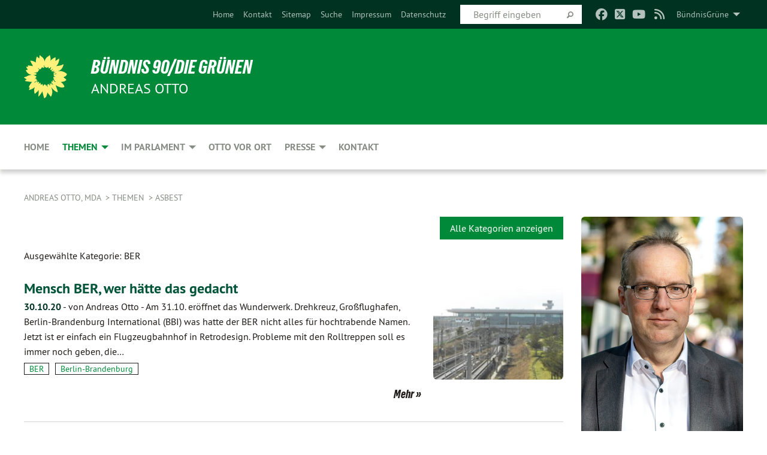

--- FILE ---
content_type: text/html; charset=utf-8
request_url: https://www.otto-direkt.de/themen/asbest/asbestvolltext/kategorie/ber-7
body_size: 19293
content:
<!DOCTYPE html>
<html lang="de" class="no-js">
<head>

<meta charset="utf-8">
<!-- 
	TYPO3 GRÜNE is Open Source. See @ https://typo3-gruene.de. Developed by die-netzmacher.de and verdigado eG.

	This website is powered by TYPO3 - inspiring people to share!
	TYPO3 is a free open source Content Management Framework initially created by Kasper Skaarhoj and licensed under GNU/GPL.
	TYPO3 is copyright 1998-2025 of Kasper Skaarhoj. Extensions are copyright of their respective owners.
	Information and contribution at https://typo3.org/
-->


<link rel="shortcut icon" href="/typo3conf/ext/startgreen/Resources/Public/Css/buendnis-90-die-gruenen.ico" type="image/vnd.microsoft.icon">

<meta name="generator" content="TYPO3 CMS" />
<meta name="description" content="Andreas Otto, Sprecher für Baupolitik und für Berlin-Brandenburg" />
<meta name="keywords" content="Baupolitik Berlin, DDR, Berlin-Brandenburg, Pankow" />
<meta name="viewport" content="width=device-width, initial-scale=1.0" />
<meta name="twitter:card" content="summary" />

<link rel="stylesheet" type="text/css" href="/typo3temp/assets/compressed/merged-24b0199a11ac4c8d6da73c01b212834c-13fc005e33037c9586b32a45bbfeaf07.css?1761836407" media="all">
<link rel="stylesheet" type="text/css" href="/typo3temp/assets/compressed/2a1df348cd-0c17c3ce59594b6d505917d024534ba3.css?1761836407" media="all">
<link rel="stylesheet" type="text/css" href="/typo3temp/assets/compressed/merged-943b0a7b9be1d772191899c3c5501633-0ae9a4f1bb9614cd55f1c7d8dc030cd1.css?1761836415" media="all">
<link rel="stylesheet" type="text/css" href="/typo3temp/assets/compressed/merged-a19da594d91e80bc2b8a125aba7868e7-c1dc322aa5337eb1b539204d5df6478a.css?1761836407" media="screen">
<link media="all" href="/typo3conf/ext/iconpack_fontawesome/Resources/Public/Css/fa6-transforms.min.css?1761836367" rel="stylesheet" type="text/css" >
<link media="all" href="/typo3conf/ext/iconpack/Resources/Public/Css/IconpackTransforms.min.css?1761836367" rel="stylesheet" type="text/css" >
<link media="all" href="/typo3conf/ext/iconpack_fontawesome/Resources/Public/Vendor/fontawesome-free-6.7.2-web/css/fontawesome.min.css?1761836368" rel="stylesheet" type="text/css" >
<link media="all" href="/typo3conf/ext/iconpack_fontawesome/Resources/Public/Vendor/fontawesome-free-6.7.2-web/css/brands.min.css?1761836368" rel="stylesheet" type="text/css" >
<link media="all" href="/typo3conf/ext/iconpack_fontawesome/Resources/Public/Vendor/fontawesome-free-6.7.2-web/css/solid.min.css?1761836368" rel="stylesheet" type="text/css" >
<link media="all" href="/typo3conf/ext/iconpack_fontawesome/Resources/Public/Vendor/fontawesome-free-6.7.2-web/css/regular.min.css?1761836368" rel="stylesheet" type="text/css" >



<script src="/typo3temp/assets/compressed/merged-8ec8843cd0a508dcfceb1aafee848852-249a7dca8d89d574f34abd5f93ba9877.js?1761836411"></script>


<style>body .mehr{display:inline;}</style><meta name="viewport" content="width=device-width, initial-scale=1.0" /><link rel="alternate" type="application/rss+xml" title="News" href="/home" />
<!-- Tags added by EXT:seo_dynamic_tag -->
<title>Asbest.Volltext – Andreas Otto, MdA</title>

<link rel="canonical" href="https://www.otto-direkt.de/themen/asbest/asbestvolltext/kategorie/ber-7"/>
</head>
<body id="bodyId-221557" class= "start__mixed_05_02_r layout-0 theme-2109281">
<!--[if lt IE 9]>
              <p class="browsehappy">You are using an <strong>outdated</strong> browser. Please <a href="http://browsehappy.com/">upgrade your browser</a> to improve your experience.</p>
            <![endif]-->
    <div id="startBox01" class="mixed">
  
  

    <div class="siteLineTop siteLineTopNavigation"><div class="siteLine container"><ul class="dropdown menu" data-dropdown-menu>
                    <li><a href="#">BündnisGrüne</a><ul class = "menu" ><li class="is-submenu-item is-dropdown-submenu-item"><a href="http://www.gruene-pankow.de" target="_blank" rel="noreferrer">Kreisverband Pankow</a></li><li class="is-submenu-item is-dropdown-submenu-item"><a href="http://www.gruene-pankow.de/bezirksfraktion.kommunalpolitik.0.html" target="_blank" rel="noreferrer">Bezirksfraktion Pankow</a></li><li class="is-submenu-item is-dropdown-submenu-item"><a href="http://www.gruene-berlin.de" target="_blank" rel="noreferrer">Landesverband Berlin</a></li><li class="is-submenu-item is-dropdown-submenu-item"><a href="http://www.gruene-fraktion-berlin.de" target="_blank" rel="noreferrer">AGH-Fraktion Berlin</a></li><li class="is-submenu-item is-dropdown-submenu-item"><a href="http://www.gruene.de" target="_blank" rel="noreferrer">Bundesverband</a></li><li class="is-submenu-item is-dropdown-submenu-item"><a href="http://www.gruene-bundestag.de/cms/default/rubrik/0/1.htm" target="_blank" rel="noreferrer">Bundestagsfraktion</a></li><li class="is-submenu-item is-dropdown-submenu-item"><a href="http://www.gruene-jugend.de/" target="_blank" rel="noreferrer">gruene-jugend.de</a></li><li class="is-submenu-item is-dropdown-submenu-item"><a href="http://www.boell.de" target="_blank" rel="noreferrer">boell.de</a></li></ul></li>
                </ul><div class="icons socialmedia"><a href="https://www.facebook.com/otto.direkt" title="Facebook" target="_blank" rel="noreferrer"><i class="fa-brands fa-facebook"></i></a><a href="https://twitter.com/otto_direkt" title="Twitter" target="_blank" rel="noreferrer"><i class="fa-brands fa-square-x-twitter"></i></a><a href="https://www.youtube.com/user/ottodirekt" title="You Tube" target="_blank" rel="noreferrer"><i class="fa-brands fa-youtube"></i></a><a href="/home"><i class="fa-solid fa-rss fa-fw"></i></a></div>
		
			
				

    <form method="post" id="siteLineTopSearch" action="/meta-navigation/top/suche?tx__%5Baction%5D=&amp;tx__%5Bcontroller%5D=&amp;cHash=f8f701c6f39e84044206e69d89370037">
<div>
<input type="hidden" name="__referrer[@extension]" value="" />
<input type="hidden" name="__referrer[@controller]" value="Standard" />
<input type="hidden" name="__referrer[@action]" value="searchbox" />
<input type="hidden" name="__referrer[arguments]" value="YTowOnt9695cb50dcaf552857aeb87f82ecc585fbfd935c9" />
<input type="hidden" name="__referrer[@request]" value="{&quot;@extension&quot;:null,&quot;@controller&quot;:&quot;Standard&quot;,&quot;@action&quot;:&quot;searchbox&quot;}395d39b5d95634f04b5bced5f513e5b3bdbf4747" />
<input type="hidden" name="__trustedProperties" value="{&quot;Query&quot;:1}295f3081fd33d6e8ed77dffce813704c167e7794" />
</div>

      
      <input placeholder="Begriff eingeben" type="text" name="Query" />
			<a class="siteLineTopSearchIcon" href="#" onclick="$(this).closest('form').submit()">
				<i class="fi-magnifying-glass"></i>
			</a>
		</form>
	
			
		
	
<ul class="side-nav vertical right" role="menu"><li role="menuitem"><a href="/home" title="Home">Home</a></li><li role="menuitem"><a href="/kontakt" title="Kontakt">Kontakt</a></li><li role="menuitem"><a href="/meta-navigation/top/sitemap" title="Sitemap">Sitemap</a></li><li role="menuitem"><a href="/meta-navigation/top/suche" title="Suche">Suche</a></li><li role="menuitem"><a href="/meta-navigation/top/impressum" title="Impressum">Impressum</a></li><li role="menuitem"><a href="/meta-navigation/top/datenschutz" title="Datenschutz">Datenschutz</a></li></ul>


</div></div>

<div class="header-wrapper">
  <div class="green-division logo-with-text"><div class="green-division-content container"><!-- start.structure.header.main.default.20.20.default //--><div class="logo"><a href="/home" title="BÜNDNIS 90/DIE GRÜNEN" class="icon-die-gruenen"><svg viewBox="0 0 16 16"><path d="M15.992 7.05153 C15.9857 7.00995 15.8807 6.97251 15.8107 6.91456 C15.5721 6.71562 14.7198 5.87686 13.0422 5.93118 C12.8299 5.93794 12.6363 5.95805 12.46 5.98797 C12.8173 5.87216 13.0022 5.80273 13.11 5.75996 C13.2399 5.70822 14.0961 5.4148 14.5568 3.91077 C14.5961 3.78247 14.7072 3.4724 14.6794 3.44884 C14.6454 3.41993 14.3574 3.47148 14.0664 3.64844 C13.7745 3.82596 12.7938 3.98077 12.6774 3.99936 C12.609 4.01034 12.321 3.96709 11.8909 4.193 C12.3756 3.69522 12.8899 2.98775 13.0281 1.99416 C13.0941 1.51777 13.0661 1.32364 13.0456 1.3249 C13.017 1.32697 13.0007 1.32725 12.9653 1.33769 C12.8572 1.36973 12.7478 1.46073 12.3911 1.69946 C12.0341 1.938 11.6559 2.20231 11.6559 2.20231 C11.6559 2.20231 11.7855 0.905189 11.7452 0.874878 C11.7057 0.845574 10.9691 0.852536 9.83867 2.11152 C9.83867 2.11152 9.96713 1.03314 9.75509 0.626385 C9.75509 0.626385 9.6964 0.332012 9.65024 0.178169 C9.62708 0.101187 9.56684 0.0198406 9.55685 0.0268305 C9.54504 0.0349805 9.44501 0.0516162 9.28439 0.235829 C9.03502 0.521414 7.87593 0.871034 7.68405 2.37074 C7.53884 1.76551 7.23059 0.956194 6.46987 0.546196 C6.0403 0.125606 5.84917 0 5.82712 0.010836 C5.80778 0.0206342 5.81615 0.207686 5.75086 0.628856 C5.67749 1.10094 5.61167 1.25033 5.61167 1.25033 C5.61167 1.25033 4.81455 0.549188 4.79382 0.528614 C4.75637 0.491712 4.27036 2.03107 4.41295 2.79966 C4.41295 2.79966 4.16064 2.60403 3.70159 2.36839 C3.18027 2.10057 2.30328 2.05423 2.30944 2.09553 C2.31995 2.16497 3.04944 3.5904 3.35659 4.09102 C3.35659 4.09102 1.3911 3.75327 1.42538 3.87619 C1.43673 3.91661 1.48374 3.99381 1.56136 4.32188 C1.56136 4.32188 0.789964 4.30504 0.800005 4.36895 C0.811056 4.44035 1.38478 5.38858 1.42889 5.44027 C1.42889 5.44027 0.832084 5.55563 0.706081 5.5625 C0.620706 5.56726 1.10475 6.90371 2.43158 7.23742 C2.63209 7.28784 2.82609 7.32532 3.01101 7.35116 C2.57604 7.34288 2.09499 7.43363 1.54222 7.63856 C1.54222 7.63856 1.22206 7.76314 1.05293 7.89713 C0.88358 8.03172 0.0414514 8.1733 0 8.29598 C0.0196574 8.38622 1.02869 9.07656 1.02869 9.07656 C1.02869 9.07656 0.437654 9.36533 0.396996 9.41957 C0.369159 9.45737 0.346631 9.49098 0.354019 9.50161 C0.36098 9.51179 0.400871 9.55894 0.503217 9.62272 C0.739596 9.76953 2.84368 9.98939 2.97328 9.93743 C3.10261 9.886 1.83028 11.3159 1.81065 12.0365 C1.81065 12.0365 2.01901 12.0514 2.13675 12.0611 C2.22697 12.0683 1.75318 12.9624 1.83901 12.9588 C2.41073 12.9348 3.35903 12.3816 3.53696 12.2541 C3.71476 12.1273 3.95794 11.9386 4.02298 11.8772 C4.08873 11.8157 3.60811 12.6746 3.80479 13.4301 C3.80479 13.4301 3.86728 14.0164 3.8707 14.1349 C3.87368 14.2528 4.04047 14.2533 4.03888 14.3321 C4.03728 14.4288 4.50232 13.965 4.72273 13.7865 C4.94308 13.6085 5.24252 13.2644 5.38739 13.0372 C5.53202 12.8109 5.40314 14.8132 5.34421 15.1983 C5.32511 15.3229 5.35347 15.3359 5.37328 15.3772 C5.37918 15.39 5.58492 15.2205 5.65011 15.1772 C5.74719 15.1126 6.75071 13.7631 6.814 13.4255 C6.814 13.4255 7.34912 15.7767 7.53065 16.0286 C7.56995 16.083 7.60274 16.144 7.62999 16.1016 C7.68326 16.0178 7.76314 15.798 7.82338 15.7798 C7.90067 15.7566 8.1267 15.7281 8.24545 15.393 C8.36449 15.0578 8.57838 14.7304 8.67876 13.8599 C8.67876 13.8599 9.8165 15.3106 9.96432 15.4456 C10.023 15.4993 10.3323 14.985 10.4682 14.159 C10.6048 13.3326 10.3113 12.2225 10.1259 12.1845 C10.1259 12.1845 10.0484 12.0625 10.264 12.1397 C10.3868 12.1839 10.8603 13.0056 11.9522 13.6296 C12.136 13.7346 12.5268 13.7364 12.5291 13.7295 C12.6169 13.4843 11.7599 11.242 11.7599 11.242 C11.7599 11.242 11.7812 11.2163 11.9538 11.2869 C12.1259 11.3578 13.7625 12.416 14.7551 11.92 C14.9565 11.8196 14.9681 11.7983 14.9681 11.7983 C15.0818 11.3095 14.2074 10.3852 13.6706 9.96559 C13.6706 9.96559 15.0806 9.90826 15.2968 9.53432 C15.2968 9.53432 15.5569 9.44074 15.6911 9.2554 C15.7143 9.22297 15.5391 8.90112 15.3358 8.75992 C14.8032 8.39077 14.688 8.25154 14.688 8.25154 C14.688 8.25154 14.8367 8.07179 15.0518 8.00419 C15.2669 7.93673 15.9621 7.50823 15.7763 7.29694 C15.7763 7.29694 16 7.1024 15.992 7.05153 M11.4293 7.02375 C11.2114 7.05956 10.6517 7.07226 11.1672 7.514 C11.1672 7.514 11.2626 7.52102 11.008 7.67104 C10.7535 7.82137 11.5752 7.91067 11.6723 8.01933 C11.7696 8.12905 10.858 8.00927 10.8757 8.28362 C10.8934 8.55841 10.7192 8.38494 11.3246 9.03147 C11.3246 9.03147 10.9609 8.947 10.9186 8.99805 C10.8757 9.04988 11.7151 9.74546 11.7098 9.94333 C11.7098 9.94333 11.5391 10.0618 11.4664 9.95832 C11.3937 9.85421 10.8864 9.2932 10.8042 9.27675 C10.7424 9.26467 10.6239 9.2932 10.569 9.40204 C10.569 9.40204 10.7908 9.9188 10.7215 9.93297 C10.6517 9.94733 10.305 9.70339 10.305 9.70339 C10.305 9.70339 10.0776 9.80351 10.1526 10.0095 C10.2265 10.2158 10.8448 10.9167 10.8094 10.9597 C10.8094 10.9597 10.7568 11.0749 10.677 11.0668 C10.5976 11.0583 10.1697 10.2844 10.0643 10.2547 C9.95887 10.2252 10.1872 10.9778 10.1872 10.9778 C10.1872 10.9778 9.80151 10.5716 9.69858 10.4867 C9.5961 10.4016 9.58083 10.5767 9.58083 10.5767 L9.69258 11.4355 C9.69258 11.4355 8.49067 9.6437 8.78468 11.7803 C8.78468 11.7803 8.7569 11.9013 8.71724 11.8974 C8.67722 11.8931 8.42181 11.1901 8.45107 10.9981 C8.48099 10.8056 8.24044 11.5309 8.24044 11.5309 C8.24044 11.5309 7.86355 10.0337 7.08304 11.568 C7.08304 11.568 7.02861 10.9885 6.90841 10.889 C6.78897 10.7897 6.68935 10.7362 6.65918 10.7544 C6.62958 10.7726 6.35334 11.0355 6.24541 11.0616 C6.13779 11.0872 6.33139 10.7141 6.17166 10.61 C6.17166 10.61 6.18596 10.5062 6.09314 10.357 C5.99991 10.2076 5.9102 10.2635 5.37234 10.8431 C5.37234 10.8431 5.59718 10.2932 5.59511 10.1033 C5.59357 9.91371 5.38419 9.8701 5.38419 9.8701 C5.38419 9.8701 4.99275 10.1676 4.87927 10.1309 C4.7651 10.0941 5.06663 9.72974 5.07193 9.62908 C5.07359 9.59728 5.02857 9.60954 5.02857 9.60954 C5.02857 9.60954 4.98165 9.57584 4.58843 9.80524 L3.95082 10.2108 C3.90397 10.1823 3.84138 10.1875 3.86052 10.0363 C3.8659 9.99266 5.05112 9.43538 4.99821 9.37687 C4.94563 9.31891 4.54951 9.22197 4.54951 9.22197 C4.54951 9.22197 4.79783 8.92241 4.7237 8.88939 C4.64973 8.85716 4.10865 8.81235 4.10865 8.81235 C4.10865 8.81235 4.01514 8.66371 4.03442 8.69306 C4.05229 8.72275 4.56359 8.61212 4.56359 8.61212 L4.22245 8.34414 C4.22245 8.34414 5.08519 8.19252 4.3237 7.73407 C4.04183 7.56464 3.74769 7.44859 3.42978 7.39117 C4.24198 7.43131 4.77921 7.22588 4.68805 6.92848 C4.68805 6.92848 4.66221 6.82055 3.85248 6.52481 C3.85248 6.52481 3.87506 6.42823 3.92906 6.41519 C3.98331 6.40214 4.82518 6.71033 4.76572 6.66084 C4.70567 6.61117 4.39746 6.26849 4.45302 6.27162 C4.50871 6.2741 4.90398 6.44131 5.03512 6.31835 C5.16071 6.20085 5.23963 5.98439 5.32213 5.93738 C5.40489 5.89028 5.10204 5.61016 5.5011 5.73911 C5.5011 5.73911 5.77153 5.58727 5.55842 5.33904 C5.34537 5.08996 4.66989 4.29122 5.7719 5.25563 C6.03541 5.48646 6.69471 4.78309 6.64046 4.40046 C6.64046 4.40046 6.90393 4.66603 6.95975 4.69439 C7.0155 4.72308 7.38434 4.76698 7.46818 4.63919 C7.50676 4.5803 7.33281 4.03583 7.44467 3.79623 C7.44467 3.79623 7.49167 3.79206 7.53589 3.84289 C7.58029 3.89416 7.58534 4.46218 7.78553 4.57008 C7.78553 4.57008 8.01021 4.4384 8.04815 4.34013 C8.08647 4.24166 7.98716 4.95393 8.66135 4.64663 C8.66135 4.64663 8.98948 4.35512 9.08369 4.34637 C9.17727 4.33762 9.01322 4.69266 9.09605 4.81881 C9.17945 4.94553 9.45564 5.03019 9.5434 4.87181 C9.63162 4.71386 10.0522 4.39787 10.0849 4.41056 C10.1176 4.4237 9.87092 5.08181 9.84258 5.14641 C9.80151 5.24051 9.77244 5.37981 9.77244 5.37981 C9.77244 5.37981 9.80469 5.5636 10.0344 5.61424 C10.0344 5.61424 10.4682 5.36084 10.9195 5.03189 C10.8722 5.08884 10.8245 5.14794 10.7763 5.21116 C10.7763 5.21116 10.1924 5.81098 10.1922 5.89778 C10.1929 5.98451 10.3924 6.17944 10.556 6.06918 C10.7197 5.95958 11.1148 5.7959 11.1493 5.82427 C11.1834 5.8525 11.2463 5.93365 11.1642 5.98116 C11.0818 6.02813 10.6222 6.26849 10.6222 6.26849 C10.6222 6.26849 11.1472 6.30443 11.7893 6.17458 C11.0942 6.45661 10.8533 6.8859 10.8595 6.92654 C10.88 7.06438 11.9602 6.78439 11.9899 6.8526 C12.1448 7.20437 11.6477 6.987 11.4293 7.02375"/></svg></a></div><div class="text"><h1><a href="/home" title="BÜNDNIS 90/DIE GRÜNEN" class="startFontLightOnDark bold">BÜNDNIS 90/DIE GRÜNEN</a></h1><h2>ANDREAS OTTO</h2></div></div></div>
		
        <div class="main-nav left">
  <div class="title-bar container responsive-menu-title-bar"
       data-responsive-toggle="responsive-menu"
       data-hide-for="large">
    
    <button type="button" data-toggle="responsive-menu">
      <span class="menu-icon" ></span>
    </button>
  </div>
  <nav class="top-bar container" id="responsive-menu">
    
    <ul class="vertical large-horizontal menu"
        data-responsive-menu="drilldown large-dropdown" data-parent-link="true">
      



	
		
				


		<li class="page-214474">
			



		
	<a href="/home">
		

		 
	



	Home

	</a>

	






	







				</li>
			
		
	
		
				


		<li class="page-214726 active">
			



		
	<a href="/themen">
		

		 
	



	Themen

	</a>

	






	



				
				
	<ul class="dropdown menu">
		
			
					


		<li class="page-221556 active">
			



		
	<a href="/themen/asbest">
		

		 
	



	Asbest

	</a>

	






	







					</li>
				
			
		
			
					


		<li class="page-214729">
			



		
	<a href="/aufarbeitung">
		

		 
	



	Aufarbeitung DDR

	</a>

	






	







					</li>
				
			
		
			
					


		<li class="page-214719">
			



		
	<a href="/themen/baupolitik">
		

		 
	



	Baupolitik

	</a>

	






	







					</li>
				
			
		
			
					


		<li class="page-214727">
			



		
	<a href="/themen/berlin-brandenburg">
		

		 
	



	Berlin-Brandenburg

	</a>

	






	







					</li>
				
			
		
			
					


		<li class="page-221554">
			



		
	<a href="/holzbau">
		

		 
	



	Holzbau

	</a>

	






	







					</li>
				
			
		
			
					


		<li class="page-214731">
			



		
	<a href="/themen/pankow">
		

		 
	



	Pankow

	</a>

	






	







					</li>
				
			
		
	</ul>

				
				</li>
			
		
	
		
				


		<li class="page-214736">
			



		
	<a href="/im-parlament">
		

		 
	



	Im Parlament

	</a>

	






	



				
				
	<ul class="dropdown menu">
		
			
					


		<li class="page-232559">
			



		
	<a href="/im-parlament/reden-anfragen-antraege">
		

		 
	



	Reden-Anfragen-Anträge

	</a>

	






	







					</li>
				
			
		
			
					


		<li class="page-232560">
			



		
	<a href="/im-parlament/fachausschuesse">
		

		 
	



	Fachausschüsse

	</a>

	






	







					</li>
				
			
		
			
					


		<li class="page-72266">
			



		
	<a href="/im-parlament/untersuchungsausschuesse">
		

		 
	



	Untersuchungsausschüsse

	</a>

	






	



				
			
				
					
					
	<ul class="dropdown menu">
		
			
					


		<li class="page-230321">
			



		
	<a href="/im-parlament/untersuchungsausschuesse/diese-eg">
		

		 
	



	Diese e.G.

	</a>

	






	







					</li>
				
			
		
			
					


		<li class="page-199650">
			



		
	<a href="/im-parlament/untersuchungsausschuesse/flughafen-ber">
		

		 
	



	Flughafen BER

	</a>

	






	







					</li>
				
			
		
			
					


		<li class="page-129149">
			



		
	<a href="/im-parlament/untersuchungsausschuesse/howoge">
		

		 
	



	HOWOGE

	</a>

	






	







					</li>
				
			
		
			
					


		<li class="page-72136">
			



		
	<a href="/im-parlament/untersuchungsausschuesse/spreedreieck">
		

		 
	



	Spreedreieck

	</a>

	






	







					</li>
				
			
		
	</ul>

					
				
			
		
	</ul>

				
				</li>
			
		
	
		
				


		<li class="page-214744">
			



		
	<a href="/otto-vor-ort">
		

		 
	



	Otto vor Ort

	</a>

	






	







				</li>
			
		
	
		
				


		<li class="page-21678">
			



		
	<a href="/presse">
		

		 
	



	Presse

	</a>

	






	



				
				
	<ul class="dropdown menu">
		
			
					


		<li class="page-39863">
			



		
	<a href="/presse/archiv-pressespiegel">
		

		 
	



	Archiv Pressespiegel

	</a>

	






	



				
			
				
					
					
	<ul class="dropdown menu">
		
			
					


		<li class="page-156033">
			



		
	<a href="/presse/archiv-pressespiegel/archiv">
		

		 
	



	Archiv

	</a>

	






	



				
			
				
					
					
	<ul class="dropdown menu">
		
			
					


		<li class="page-230649">
			



		
	<a href="/presse/archiv-pressespiegel/archiv/2018">
		

		 
	



	2018

	</a>

	






	







					</li>
				
			
		
			
					


		<li class="page-199648">
			



		
	<a href="/presse/archiv-pressespiegel/archiv/2017">
		

		 
	



	2017

	</a>

	






	







					</li>
				
			
		
			
					


		<li class="page-189061">
			



		
	<a href="/presse/archiv-pressespiegel/archiv/2016">
		

		 
	



	2016

	</a>

	






	







					</li>
				
			
		
			
					


		<li class="page-180491">
			



		
	<a href="/presse/archiv-pressespiegel/archiv/2015">
		

		 
	



	2015

	</a>

	






	







					</li>
				
			
		
			
					


		<li class="page-168365">
			



		
	<a href="/presse/archiv-pressespiegel/archiv/2014">
		

		 
	



	2014

	</a>

	






	







					</li>
				
			
		
			
					


		<li class="page-159831">
			



		
	<a href="/presse/archiv-pressespiegel/archiv/2013">
		

		 
	



	2013

	</a>

	






	







					</li>
				
			
		
			
					


		<li class="page-153176">
			



		
	<a href="/presse/archiv-pressespiegel/archiv/2012">
		

		 
	



	2012

	</a>

	






	







					</li>
				
			
		
			
					


		<li class="page-140083">
			



		
	<a href="/presse/archiv-pressespiegel/archiv/2011">
		

		 
	



	2011

	</a>

	






	







					</li>
				
			
		
	</ul>

					
				
			
		
	</ul>

					
				
			
		
			
					


		<li class="page-38926">
			



		
	<a href="/presse/archiv-pressemitteilungen">
		

		 
	



	Archiv Pressemitteilungen

	</a>

	






	



				
			
				
					
					
	<ul class="dropdown menu">
		
			
					


		<li class="page-156032">
			



		
	<a href="/presse/archiv-pressemitteilungen/archiv">
		

		 
	



	Archiv

	</a>

	






	



				
			
				
					
					
	<ul class="dropdown menu">
		
			
					


		<li class="page-199649">
			



		
	<a href="/presse/archiv-pressemitteilungen/archiv/2017">
		

		 
	



	2017

	</a>

	






	







					</li>
				
			
		
			
					


		<li class="page-189970">
			



		
	<a href="/presse/archiv-pressemitteilungen/archiv/2016">
		

		 
	



	2016

	</a>

	






	







					</li>
				
			
		
			
					


		<li class="page-180492">
			



		
	<a href="/presse/archiv-pressemitteilungen/archiv/2015">
		

		 
	



	2015

	</a>

	






	







					</li>
				
			
		
			
					


		<li class="page-169331">
			



		
	<a href="/presse/archiv-pressemitteilungen/archiv/2014">
		

		 
	



	2014

	</a>

	






	







					</li>
				
			
		
			
					


		<li class="page-169330">
			



		
	<a href="/presse/archiv-pressemitteilungen/archiv/2013">
		

		 
	



	2013

	</a>

	






	







					</li>
				
			
		
			
					


		<li class="page-153171">
			



		
	<a href="/presse/archiv-pressemitteilungen/archiv/2012">
		

		 
	



	2012

	</a>

	






	







					</li>
				
			
		
			
					


		<li class="page-139982">
			



		
	<a href="/presse/archiv-pressemitteilungen/archiv/2011">
		

		 
	



	2011

	</a>

	






	







					</li>
				
			
		
			
					


		<li class="page-124501">
			



		
	<a href="/presse/archiv-pressemitteilungen/archiv/2010">
		

		 
	



	2010

	</a>

	






	







					</li>
				
			
		
			
					


		<li class="page-113924">
			



		
	<a href="/presse/archiv-pressemitteilungen/archiv/2009">
		

		 
	



	2009

	</a>

	






	







					</li>
				
			
		
			
					


		<li class="page-56891">
			



		
	<a href="/presse/archiv-pressemitteilungen/archiv/2008">
		

		 
	



	2008

	</a>

	






	







					</li>
				
			
		
			
					


		<li class="page-32732">
			



		
	<a href="/presse/archiv-pressemitteilungen/archiv/2007">
		

		 
	



	2007

	</a>

	






	







					</li>
				
			
		
	</ul>

					
				
			
		
	</ul>

					
				
			
		
	</ul>

				
				</li>
			
		
	
		
				


		<li class="page-214745">
			



		
	<a href="/kontakt">
		

		 
	



	Kontakt

	</a>

	






	







				</li>
			
		
	






    </ul>
  </nav>
</div>

			
	

	


  <div class="breadcrumbs-wrapper container">
    <ul class="menu-breadcrumb breadcrumbs breadcrumbs--left">
      
        


		<li class="page-21651 active">
		



		
	<a href="/home">
		

		 
	



	Andreas Otto, MdA

	</a>

	






	





</li>
      
        


		<li class="page-214726 active">
		



		
	<a href="/themen">
		

		 
	



	Themen

	</a>

	






	





</li>
      
        


		<li class="page-221556 active">
		



		
	<a href="/themen/asbest">
		

		 
	



	Asbest

	</a>

	






	





</li>
      
    </ul>
  </div>






</div>

  
	
	
  <div id="maincontent" class="maincontent container">
		<div class="row main">
			<div class="small-12 medium-8 large-9 columns maincontentmain main">
				<!--content-->
				<!--TYPO3SEARCH_begin-->
    

            <div id="c874644" class="frame frame-default frame-type-list frame-layout-0">
                
                
                    



                
                
                    
  

    
    

    
  

  

  




                
                

    
        <div class="urlfilterbutton text-right"><a href="/themen/asbest" class="button small">
      Alle Kategorien anzeigen
    </a></div><p class="categorytitle">
    Ausgewählte Kategorie: BER
  </p><div id="x874644" class="xBlog xBlogMain list news"><div class="row"><div class="columns small-12 col-sm-12"><div class="xBlogItem i1"><div class="row"><div class="main left columns small-12 medium-9 large-9 col-sm-12 col-md-9 col-lg-9"><h2><a href="/themen/asbest/asbestvolltext/mensch-ber-wer-haette-das-gedacht">
	Mensch BER, wer hätte das gedacht 
</a></h2><p class="short"><a href="/themen/asbest/asbestvolltext/mensch-ber-wer-haette-das-gedacht"><span class="xblog-meta"><span class="datetime">30.10.20</span><span class="xblog-dash"> - </span><span class="xblog-author">von Andreas Otto</span><span class="xblog-dash"> - </span></span>


	Am 31.10. eröffnet das Wunderwerk. Drehkreuz, Großflughafen, Berlin-Brandenburg International (BBI) was hatte der BER nicht alles für hochtrabende Namen. Jetzt ist er einfach ein Flugzeugbahnhof in Retrodesign. Probleme mit den Rolltreppen soll es immer noch geben, die&hellip;
		
			
		
	



		
	</a></p><p class="category"><span class="item"><a href="/themen/asbest/kategorie/ber-7">
	BER
</a></span><span class="item"><span class="devider">| </span><a href="/themen/asbest/kategorie/berlin_brandenburg">
	Berlin-Brandenburg
</a></span></p><p class="details bottom"><a href="/themen/asbest/asbestvolltext/mensch-ber-wer-haette-das-gedacht" class="button small">
	
        Mehr
      
</a></p></div><div class="marginal right columns small-12 medium-3 large-3 col-sm-12 col-md-3 col-lg-3"><figure><a href="/themen/asbest/asbestvolltext/mensch-ber-wer-haette-das-gedacht" class="xblog_ljchabjug"><img class="image-embed-item xblog98478" src="/userspace/_processed_/3/5/csm_20-1030_BER_Eroeffnung_s_01_72ac3056f3.jpg" width="220" height="165" loading="lazy" alt="" /></a></figure></div></div></div></div></div><div class="row"><div class="columns small-12 col-sm-12"><div class="xBlogItem i2"><div class="row"><div class="main left columns small-12 medium-9 large-9 col-sm-12 col-md-9 col-lg-9"><h2><a href="/themen/asbest/asbestvolltext/aktuelle_stunde_aktuelle_entwicklung_am_ber">
	Aktuelle Stunde "Aktuelle Entwicklung am BER"
</a></h2><p class="short"><a href="/themen/asbest/asbestvolltext/aktuelle_stunde_aktuelle_entwicklung_am_ber"><span class="xblog-meta"><span class="datetime">30.11.17</span><span class="xblog-dash"> - </span></span>


	 Am BER ist in der Vergangenheit viel schiefgelaufen. Inzwischen ist das Projekt aber auf einem guten Weg: So sind Fachleute gewonnen worden, die im Aufsichtsrat professionell arbeiten. Herr Lütke Daldrup orientiert sich als Geschäftsführer an einer Fertigstellung des&hellip;
		
			
		
	



		
	</a></p><p class="category"><span class="item"><a href="/themen/asbest/kategorie/ber-7">
	BER
</a></span><span class="item"><span class="devider">| </span><a href="/themen/asbest/kategorie/presse-57">
	Presse
</a></span></p><p class="details bottom"><a href="/themen/asbest/asbestvolltext/aktuelle_stunde_aktuelle_entwicklung_am_ber" class="button small">
	
        Mehr
      
</a></p></div><div class="marginal right columns small-12 medium-3 large-3 col-sm-12 col-md-3 col-lg-3"><figure><div class="video-wrapper" style="max-width:220px;"><div class="video-embed"><div class="xblog-play" data-width="220" data-height="165" data-iframe="
    &lt;a href=&quot;/themen/asbest/asbestvolltext/aktuelle_stunde_aktuelle_entwicklung_am_ber&quot; class=&quot;xblog_ljchabjug&quot;&gt;
        



		





    
    
  

 


    &lt;iframe src=&quot;https://www.youtube-nocookie.com/embed/natGjBPHg5c?autohide=1&amp;amp;controls=1&amp;amp;enablejsapi=1&amp;amp;origin=https%3A%2F%2Fwww.otto-direkt.de&quot; allowfullscreen width=&quot;220&quot; height=&quot;165&quot; class=&quot;image-embed-item xblog98478&quot; allow=&quot;fullscreen&quot;&gt;&lt;/iframe&gt;
  





	

  


    &lt;/a&gt;
  "><div class="xblog-preview"><svg xmlns="http://www.w3.org/2000/svg" viewBox="0 0 384 512"><path d="M361 215C375.3 223.8 384 239.3 384 256C384 272.7 375.3 288.2 361 296.1L73.03 472.1C58.21 482 39.66 482.4 24.52 473.9C9.377 465.4 0 449.4 0 432V80C0 62.64 9.377 46.63 24.52 38.13C39.66 29.64 58.21 29.99 73.03 39.04L361 215z"/></svg><br /><p class="xblog-preview-text">Hier klicken um externes Video zu laden.</p></div></div></div></div></figure></div></div></div></div></div><div class="row"><div class="columns small-12 col-sm-12"><div class="xBlogItem i3"><div class="row"><div class="main left columns small-12 medium-9 large-9 col-sm-12 col-md-9 col-lg-9"><h2><a href="/themen/asbest/asbestvolltext/wie_ein_flughafen_berlinleipzig_den_ber_entlasten_koennte">
	Wie ein Flughafen Berlin–Leipzig den BER&hellip;</a></h2><p class="short"><a href="/themen/asbest/asbestvolltext/wie_ein_flughafen_berlinleipzig_den_ber_entlasten_koennte"><span class="xblog-meta"><span class="datetime">29.06.17</span><span class="xblog-dash"> - </span></span>


	pressespiegel
»Die Grünen wollen mit Airports anderer Großstädte kooperieren, sollten die Kapazitäten am Flughafen BER in Schönefeld nicht ausreichen. Infrage kämen dabei Leipzig, Dresden, Hamburg oder Rostock, sagte der Abgeordnete Andreas Otto der Berliner Morgenpost.«&hellip;
		
			
		
	



		
	</a></p><p class="category"><span class="item"><a href="/themen/asbest/kategorie/ber-7">
	BER
</a></span><span class="item"><span class="devider">| </span><a href="/themen/asbest/kategorie/presse-57">
	Presse
</a></span></p><p class="details bottom"><a href="/themen/asbest/asbestvolltext/wie_ein_flughafen_berlinleipzig_den_ber_entlasten_koennte" class="button small">
	
        Mehr
      
</a></p></div><div class="marginal right columns small-12 medium-3 large-3 col-sm-12 col-md-3 col-lg-3"><figure><a href="/themen/asbest/asbestvolltext/wie_ein_flughafen_berlinleipzig_den_ber_entlasten_koennte" class="xblog_ljchabjug"></a></figure></div></div></div></div></div><div class="row"><div class="columns small-12 col-sm-12"><div class="xBlogItem i4"><div class="row"><div class="main left columns small-12 medium-9 large-9 col-sm-12 col-md-9 col-lg-9"><h2><a href="/themen/asbest/asbestvolltext/kooperation_mit_flughafen_leipzig">
	Kooperation mit Flughafen Leipzig
</a></h2><p class="short"><a href="/themen/asbest/asbestvolltext/kooperation_mit_flughafen_leipzig"><span class="xblog-meta"><span class="datetime">29.06.17</span><span class="xblog-dash"> - </span></span>


	&nbsp;pressespiegel&nbsp;

»Die Grünen wollen mit Airports anderer Großstädte kooperieren, sollten die Kapazitäten am Flughafen BER in Schönefeld nicht ausreichen. Infrage kämen dabei Leipzig, Dresden, Hamburg oder Rostock, sagte der Abgeordnete Andreas Otto der Berliner Morgenpost.&hellip;
		
			
		
	



		
	</a></p><p class="category"><span class="item"><a href="/themen/asbest/kategorie/ber-7">
	BER
</a></span><span class="item"><span class="devider">| </span><a href="/themen/asbest/kategorie/presse-57">
	Presse
</a></span></p><p class="details bottom"><a href="/themen/asbest/asbestvolltext/kooperation_mit_flughafen_leipzig" class="button small">
	
        Mehr
      
</a></p></div><div class="marginal right columns small-12 medium-3 large-3 col-sm-12 col-md-3 col-lg-3"><figure><a href="/themen/asbest/asbestvolltext/kooperation_mit_flughafen_leipzig" class="xblog_ljchabjug"></a></figure></div></div></div></div></div><div class="row"><div class="columns small-12 col-sm-12"><div class="xBlogItem i5"><div class="row"><div class="main left columns small-12 medium-9 large-9 col-sm-12 col-md-9 col-lg-9"><h2><a href="/themen/asbest/asbestvolltext/blackbox_ber">
	Blackbox BER
</a></h2><p class="short"><a href="/themen/asbest/asbestvolltext/blackbox_ber"><span class="xblog-meta"><span class="datetime">03.06.17</span><span class="xblog-dash"> - </span></span>


	pressespiegel
»Der Flughafen gilt als Milliardengrab – aber was die Baustelle wirklich verschlingt, ist unklar. Die Frage ist: Fließt irgendwann Geld zurück ans Land? ...
... Eigentlich sollte sich eine Investition wie die in den BER mit jährlich 6 oder 7 Prozent verzinsen,&hellip;
		
			
		
	



		
	</a></p><p class="category"><span class="item"><a href="/themen/asbest/kategorie/ber-7">
	BER
</a></span><span class="item"><span class="devider">| </span><a href="/themen/asbest/kategorie/presse-57">
	Presse
</a></span></p><p class="details bottom"><a href="/themen/asbest/asbestvolltext/blackbox_ber" class="button small">
	
        Mehr
      
</a></p></div><div class="marginal right columns small-12 medium-3 large-3 col-sm-12 col-md-3 col-lg-3"><figure><a href="/themen/asbest/asbestvolltext/blackbox_ber" class="xblog_ljchabjug"></a></figure></div></div></div></div></div><div class="row"><div class="columns small-12 col-sm-12"><div class="xBlogItem i6"><div class="row"><div class="main left columns small-12 medium-9 large-9 col-sm-12 col-md-9 col-lg-9"><h2><a href="/themen/asbest/asbestvolltext/gruener_abschlussbericht">
	Grüner Abschlussbericht
</a></h2><p class="short"><a href="/themen/asbest/asbestvolltext/gruener_abschlussbericht"><span class="xblog-meta"><span class="datetime">23.05.17</span><span class="xblog-dash"> - </span></span>


	
&nbsp;Publikation&nbsp;
BER-Untersuchungsausschuss. &nbsp;
Nach rund dreieinhalb Jahren Arbeit steht der Untersuchungsausschuss BER kurz vor dem Abschluss. Unsere Erkenntnisse haben wir in unserem Abschlussbericht &quot;Unkontrolliert ins Chaos&quot; zusammengefasst. Darin zeichnen wir nach, wie es&hellip;
		
			
		
	



		
	</a></p><p class="category"><span class="item"><a href="/themen/asbest/kategorie/ber-7">
	BER
</a></span><span class="item"><span class="devider">| </span><a href="/themen/asbest/kategorie/im_parlament">
	im Parlament
</a></span><span class="item"><span class="devider">| </span><a href="/themen/asbest/kategorie/publikation-2">
	Publikation
</a></span></p><p class="details bottom"><a href="/themen/asbest/asbestvolltext/gruener_abschlussbericht" class="button small">
	
        Mehr
      
</a></p></div><div class="marginal right columns small-12 medium-3 large-3 col-sm-12 col-md-3 col-lg-3"><figure><a href="/themen/asbest/asbestvolltext/gruener_abschlussbericht" class="xblog_ljchabjug"></a></figure></div></div></div></div></div><div class="row"><div class="columns small-12 col-sm-12"><div class="xBlogItem i7"><div class="row"><div class="main left columns small-12 medium-9 large-9 col-sm-12 col-md-9 col-lg-9"><h2><a href="/themen/asbest/asbestvolltext/untersuchungsausschuss_ber">
	Untersuchungsausschuss BER
</a></h2><p class="short"><a href="/themen/asbest/asbestvolltext/untersuchungsausschuss_ber"><span class="xblog-meta"><span class="datetime">23.05.17</span><span class="xblog-dash"> - </span></span>


	
&nbsp;Endbericht&nbsp;
Sondervotum der Fraktion Bündnis 90/Die Grünen zum Endbericht des Untersuchungsausschusses BER. &nbsp;
Verantwortungslosigkeit und Geldverschwendung charakterisieren das Projekt des seit zehn Jahren im Bau befindlichen Berlin-Brandenburger Flughafens. Dreieinhalb&hellip;
		
			
		
	



		
	</a></p><p class="category"><span class="item"><a href="/themen/asbest/kategorie/ber-7">
	BER
</a></span><span class="item"><span class="devider">| </span><a href="/themen/asbest/kategorie/im_parlament">
	im Parlament
</a></span><span class="item"><span class="devider">| </span><a href="/themen/asbest/kategorie/publikation-2">
	Publikation
</a></span></p><p class="details bottom"><a href="/themen/asbest/asbestvolltext/untersuchungsausschuss_ber" class="button small">
	
        Mehr
      
</a></p></div><div class="marginal right columns small-12 medium-3 large-3 col-sm-12 col-md-3 col-lg-3"><figure><a href="/themen/asbest/asbestvolltext/untersuchungsausschuss_ber" class="xblog_ljchabjug"></a></figure></div></div></div></div></div><div class="row"><div class="columns small-12 col-sm-12"><div class="xBlogItem i8"><div class="row"><div class="main left columns small-12 medium-9 large-9 col-sm-12 col-md-9 col-lg-9"><h2><a href="/themen/asbest/asbestvolltext/koalitionsvertrag_ber_und_txl">
	Koalitionsvertrag: BER und TXL.
</a></h2><p class="short"><a href="/themen/asbest/asbestvolltext/koalitionsvertrag_ber_und_txl"><span class="xblog-meta"><span class="datetime">22.05.17</span><span class="xblog-dash"> - </span></span>


	&nbsp;r2-Grün&nbsp;
Nachfolgend finden Sie Auszüge aus der Koalitionsvereinbarung, die sich mit dem Thema Flughafen BER und Tegel befassen.
»Flughafen Berlin Brandenburg „Willy Brandt“« 
Die Region Berlin Brandenburg braucht einen Flughafen mit direkten Anbindungen in und außerhalb&hellip;
		
			
		
	



		
	</a></p><p class="category"><span class="item"><a href="/themen/asbest/kategorie/ber-7">
	BER
</a></span><span class="item"><span class="devider">| </span><a href="/themen/asbest/kategorie/im_parlament">
	im Parlament
</a></span></p><p class="details bottom"><a href="/themen/asbest/asbestvolltext/koalitionsvertrag_ber_und_txl" class="button small">
	
        Mehr
      
</a></p></div><div class="marginal right columns small-12 medium-3 large-3 col-sm-12 col-md-3 col-lg-3"><figure><a href="/themen/asbest/asbestvolltext/koalitionsvertrag_ber_und_txl" class="xblog_ljchabjug"></a></figure></div></div></div></div></div><div class="row"><div class="columns small-12 col-sm-12"><div class="xBlogItem i9"><div class="row"><div class="main left columns small-12 medium-9 large-9 col-sm-12 col-md-9 col-lg-9"><h2><a href="/themen/asbest/asbestvolltext/rochade_im_aufsichtsrat_und_neuer_ber_chef">
	Rochade im Aufsichtsrat und neuer BER-Chef. 
</a></h2><p class="short"><a href="/themen/asbest/asbestvolltext/rochade_im_aufsichtsrat_und_neuer_ber_chef"><span class="xblog-meta"><span class="datetime">06.03.17</span><span class="xblog-dash"> - </span></span>


	pressespiegel
»Bereits am Wochenende soll der Flughafenchef einen Aufhebungsvertrag unterschrieben haben. Nachfolger wird der Berliner Staatssekretär Engelbert Lütke Daldrup. Müller zieht sich aus dem Aufsichtsrat zurück.
...
Andreas Otto begrüßte .. die&hellip;
		
			
		
	



		
	</a></p><p class="category"><span class="item"><a href="/themen/asbest/kategorie/ber-7">
	BER
</a></span><span class="item"><span class="devider">| </span><a href="/themen/asbest/kategorie/presse-57">
	Presse
</a></span></p><p class="details bottom"><a href="/themen/asbest/asbestvolltext/rochade_im_aufsichtsrat_und_neuer_ber_chef" class="button small">
	
        Mehr
      
</a></p></div><div class="marginal right columns small-12 medium-3 large-3 col-sm-12 col-md-3 col-lg-3"><figure><a href="/themen/asbest/asbestvolltext/rochade_im_aufsichtsrat_und_neuer_ber_chef" class="xblog_ljchabjug"></a></figure></div></div></div></div></div><div class="row"><div class="columns small-12 col-sm-12"><div class="xBlogItem i10"><div class="row"><div class="main left columns small-12 medium-9 large-9 col-sm-12 col-md-9 col-lg-9"><h2><a href="/themen/asbest/asbestvolltext/der_traum_vom_fliegen">
	Der Traum vom Fliegen
</a></h2><p class="short"><a href="/themen/asbest/asbestvolltext/der_traum_vom_fliegen"><span class="xblog-meta"><span class="datetime">04.02.17</span><span class="xblog-dash"> - </span></span>


	pressespiegel
»Das Projekt BER ist verkorkst: Auch mit der Eröffnung 2017 wird es nichts, man hofft auf 2018. Am Dienstag berät sich der Aufsichtsrat ... 
Müller selbst hat die Besetzung durch Fachfremde forciert, nachdem der Regierungswechsel in Berlin und eine anstehende&hellip;
		
			
		
	



		
	</a></p><p class="category"><span class="item"><a href="/themen/asbest/kategorie/ber-7">
	BER
</a></span><span class="item"><span class="devider">| </span><a href="/themen/asbest/kategorie/presse-57">
	Presse
</a></span></p><p class="details bottom"><a href="/themen/asbest/asbestvolltext/der_traum_vom_fliegen" class="button small">
	
        Mehr
      
</a></p></div><div class="marginal right columns small-12 medium-3 large-3 col-sm-12 col-md-3 col-lg-3"><figure><a href="/themen/asbest/asbestvolltext/der_traum_vom_fliegen" class="xblog_ljchabjug"></a></figure></div></div></div></div></div><div class="row"><div class="columns small-12 col-sm-12"><div class="xBlogItem i11"><div class="row"><div class="main left columns small-12 medium-9 large-9 col-sm-12 col-md-9 col-lg-9"><h2><a href="/themen/asbest/asbestvolltext/aufsichtsrat_des_ber_mueller_darf_bleiben">
	Aufsichtsrat des BER: Müller darf bleiben.
</a></h2><p class="short"><a href="/themen/asbest/asbestvolltext/aufsichtsrat_des_ber_mueller_darf_bleiben"><span class="xblog-meta"><span class="datetime">31.01.17</span><span class="xblog-dash"> - </span></span>


	pressespiegel
»Linke und Grüne schicken Senatoren in den Aufsichtsrat. Der Regierende Bürgermeister hatte zuvor gedroht, den Vorsitz des Gremiums hinzuschmeißen.
Vor allem die Grünen hatten dafür plädiert, den ihn zustehenden Sitz mit einem Experten zu besetzen. Im Gegensatz&hellip;
		
			
		
	



		
	</a></p><p class="category"><span class="item"><a href="/themen/asbest/kategorie/ber-7">
	BER
</a></span><span class="item"><span class="devider">| </span><a href="/themen/asbest/kategorie/presse-57">
	Presse
</a></span></p><p class="details bottom"><a href="/themen/asbest/asbestvolltext/aufsichtsrat_des_ber_mueller_darf_bleiben" class="button small">
	
        Mehr
      
</a></p></div><div class="marginal right columns small-12 medium-3 large-3 col-sm-12 col-md-3 col-lg-3"><figure><a href="/themen/asbest/asbestvolltext/aufsichtsrat_des_ber_mueller_darf_bleiben" class="xblog_ljchabjug"></a></figure></div></div></div></div></div><div class="row"><div class="columns small-12 col-sm-12"><div class="xBlogItem i12"><div class="row"><div class="main left columns small-12 medium-9 large-9 col-sm-12 col-md-9 col-lg-9"><h2><a href="/themen/asbest/asbestvolltext/die_eigentuemer_wissen_zu_wenig">
	Die Eigentümer wissen zu wenig
</a></h2><p class="short"><a href="/themen/asbest/asbestvolltext/die_eigentuemer_wissen_zu_wenig"><span class="xblog-meta"><span class="datetime">24.01.17</span><span class="xblog-dash"> - </span></span>


	pressespiegel
»Der Fluchhafen wird auch 2017 nicht eröffnet: Grünen-Parlamentarier Andreas Otto vermisst Konsequenzen aus dem BER-Untersuchungsausschuss.
taz: Herr Otto, am Wochenende wurde bekannt, dass der BER auch 2017 nicht eröffnen wird. Dieses Mal liegt es offenbar an&hellip;
		
			
		
	



		
	</a></p><p class="category"><span class="item"><a href="/themen/asbest/kategorie/ber-7">
	BER
</a></span><span class="item"><span class="devider">| </span><a href="/themen/asbest/kategorie/presse-57">
	Presse
</a></span></p><p class="details bottom"><a href="/themen/asbest/asbestvolltext/die_eigentuemer_wissen_zu_wenig" class="button small">
	
        Mehr
      
</a></p></div><div class="marginal right columns small-12 medium-3 large-3 col-sm-12 col-md-3 col-lg-3"><figure><a href="/themen/asbest/asbestvolltext/die_eigentuemer_wissen_zu_wenig" class="xblog_ljchabjug"></a></figure></div></div></div></div></div><div class="row"><div class="columns small-12 col-sm-12"><div class="xBlogItem i13"><div class="row"><div class="main left columns small-12 medium-9 large-9 col-sm-12 col-md-9 col-lg-9"><h2><a href="/themen/asbest/asbestvolltext/wieder_platzt_ein_termin_am_ber">
	Wieder platzt ein Termin am BER
</a></h2><p class="short"><a href="/themen/asbest/asbestvolltext/wieder_platzt_ein_termin_am_ber"><span class="xblog-meta"><span class="datetime">27.09.16</span><span class="xblog-dash"> - </span></span>


	pressespiegel
»Beim Flughafenprojekt BER wird erneut ein Termin verschoben – und zwar wie schon 2013 der Termin einer Ankündigung des Eröffnungsdatums. Bislang hieß es, dass Flughafenchef Karsten Mühlenfeld während der nächsten Aufsichtsratssitzung mitteilen will, ob der BER&hellip;
		
			
		
	



		
	</a></p><p class="category"><span class="item"><a href="/themen/asbest/kategorie/ber-7">
	BER
</a></span><span class="item"><span class="devider">| </span><a href="/themen/asbest/kategorie/presse-57">
	Presse
</a></span></p><p class="details bottom"><a href="/themen/asbest/asbestvolltext/wieder_platzt_ein_termin_am_ber" class="button small">
	
        Mehr
      
</a></p></div><div class="marginal right columns small-12 medium-3 large-3 col-sm-12 col-md-3 col-lg-3"><figure><a href="/themen/asbest/asbestvolltext/wieder_platzt_ein_termin_am_ber" class="xblog_ljchabjug"></a></figure></div></div></div></div></div><div class="row"><div class="columns small-12 col-sm-12"><div class="xBlogItem i14"><div class="row"><div class="main left columns small-12 medium-9 large-9 col-sm-12 col-md-9 col-lg-9"><h2><a href="/themen/asbest/asbestvolltext/ber_verpasst_naechste_teil_genehmigung_fuer_2017">
	BER verpasst nächste Teil-Genehmigung für 2017
</a></h2><p class="short"><a href="/themen/asbest/asbestvolltext/ber_verpasst_naechste_teil_genehmigung_fuer_2017"><span class="xblog-meta"><span class="datetime">25.08.16</span><span class="xblog-dash"> - </span></span>


	pressespiegel
»Auf der BER-Baustelle wird gearbeitet, doch der nächste interne Termin ist gerissen. Ein Start 2018 wird immer wahrscheinlicher - aber offiziell wird das wohl erst nach der Berlin-Wahl bekannt ... 
Am unvollendeten Hauptstadt-Flughafen in Schönefeld gibt es die&hellip;
		
			
		
	



		
	</a></p><p class="category"><span class="item"><a href="/themen/asbest/kategorie/ber-7">
	BER
</a></span><span class="item"><span class="devider">| </span><a href="/themen/asbest/kategorie/presse-57">
	Presse
</a></span></p><p class="details bottom"><a href="/themen/asbest/asbestvolltext/ber_verpasst_naechste_teil_genehmigung_fuer_2017" class="button small">
	
        Mehr
      
</a></p></div><div class="marginal right columns small-12 medium-3 large-3 col-sm-12 col-md-3 col-lg-3"><figure><a href="/themen/asbest/asbestvolltext/ber_verpasst_naechste_teil_genehmigung_fuer_2017" class="xblog_ljchabjug"></a></figure></div></div></div></div></div><div class="row"><div class="columns small-12 col-sm-12"><div class="xBlogItem i15"><div class="row"><div class="main left columns small-12 medium-9 large-9 col-sm-12 col-md-9 col-lg-9"><h2><a href="/themen/asbest/asbestvolltext/keine_open_end_finanzierung_fuer_den_flughafen_ber">
	Keine "open end - Finanzierung" für den&hellip;</a></h2><p class="short"><a href="/themen/asbest/asbestvolltext/keine_open_end_finanzierung_fuer_den_flughafen_ber"><span class="xblog-meta"><span class="datetime">05.07.16</span><span class="xblog-dash"> - </span></span>


	Kommentar
Laut Pressemeldungen haben die Gesellschafter der Flughafengesellschaft Berlin-Brandenburg (FBB) eine Art Garantieerklärung abgegeben, die auch bisher nicht bezifferte Zahlungen in das überteuerte Bauprojekt BER einschließen soll. 
Wenn angesichts der mehr als&hellip;
		
			
		
	



		
	</a></p><p class="category"><span class="item"><a href="/themen/asbest/kategorie/aktuelles-70">
	Aktuelles
</a></span><span class="item"><span class="devider">| </span><a href="/themen/asbest/kategorie/ber-7">
	BER
</a></span></p><p class="details bottom"><a href="/themen/asbest/asbestvolltext/keine_open_end_finanzierung_fuer_den_flughafen_ber" class="button small">
	
        Mehr
      
</a></p></div><div class="marginal right columns small-12 medium-3 large-3 col-sm-12 col-md-3 col-lg-3"><figure><a href="/themen/asbest/asbestvolltext/keine_open_end_finanzierung_fuer_den_flughafen_ber" class="xblog_ljchabjug"></a></figure></div></div></div></div></div><div class="row"><div class="columns small-12 col-sm-12"><div class="xBlogItem i16"><div class="row"><div class="main left columns small-12 medium-9 large-9 col-sm-12 col-md-9 col-lg-9"><h2><a href="/themen/asbest/asbestvolltext/staat_will_fuer_pannenflughafen_ber_gerade_stehen">
	Staat will für Pannenflughafen BER gerade stehen&hellip;</a></h2><p class="short"><a href="/themen/asbest/asbestvolltext/staat_will_fuer_pannenflughafen_ber_gerade_stehen"><span class="xblog-meta"><span class="datetime">05.07.16</span><span class="xblog-dash"> - </span></span>


	pressespiegel
»Der Bund sowie die Länder Berlin und Brandenburg wollen auch für mögliche weitere Mehrkosten am neuen Hauptstadtflughafen gerade stehen. Das geht aus einem Schreiben an den Haushaltsausschuss des Bundestags hervor, das der Deutschen Presse-Agentur vorliegt. ...&hellip;
		
			
		
	



		
	</a></p><p class="category"><span class="item"><a href="/themen/asbest/kategorie/ber-7">
	BER
</a></span><span class="item"><span class="devider">| </span><a href="/themen/asbest/kategorie/presse-57">
	Presse
</a></span></p><p class="details bottom"><a href="/themen/asbest/asbestvolltext/staat_will_fuer_pannenflughafen_ber_gerade_stehen" class="button small">
	
        Mehr
      
</a></p></div><div class="marginal right columns small-12 medium-3 large-3 col-sm-12 col-md-3 col-lg-3"><figure><a href="/themen/asbest/asbestvolltext/staat_will_fuer_pannenflughafen_ber_gerade_stehen" class="xblog_ljchabjug"></a></figure></div></div></div></div></div><div class="row"><div class="columns small-12 col-sm-12"><div class="xBlogItem i17"><div class="row"><div class="main left columns small-12 medium-9 large-9 col-sm-12 col-md-9 col-lg-9"><h2><a href="/themen/asbest/asbestvolltext/opposition_will_ber_haftung_neu_pruefen">
	Opposition will BER-Haftung neu prüfen
</a></h2><p class="short"><a href="/themen/asbest/asbestvolltext/opposition_will_ber_haftung_neu_pruefen"><span class="xblog-meta"><span class="datetime">20.06.16</span><span class="xblog-dash"> - </span></span>


	pressespiegel
Es gab zu viel Geld am BER 
»Vor allem über die Frage, wie viel Schuld der ehemalige Regierende Bürgermeister Klaus Wowereit (SPD) am BER-Drama hat, sind Regierung und Opposition beim Untersuchungsausschuss uneins. ... »Wir stimmen in vielen Punkten nicht&hellip;
		
			
		
	



		
	</a></p><p class="category"><span class="item"><a href="/themen/asbest/kategorie/ber-7">
	BER
</a></span><span class="item"><span class="devider">| </span><a href="/themen/asbest/kategorie/presse-57">
	Presse
</a></span></p><p class="details bottom"><a href="/themen/asbest/asbestvolltext/opposition_will_ber_haftung_neu_pruefen" class="button small">
	
        Mehr
      
</a></p></div><div class="marginal right columns small-12 medium-3 large-3 col-sm-12 col-md-3 col-lg-3"><figure><a href="/themen/asbest/asbestvolltext/opposition_will_ber_haftung_neu_pruefen" class="xblog_ljchabjug"></a></figure></div></div></div></div></div><div class="row"><div class="columns small-12 col-sm-12"><div class="xBlogItem i18"><div class="row"><div class="main left columns small-12 medium-9 large-9 col-sm-12 col-md-9 col-lg-9"><h2><a href="/themen/asbest/asbestvolltext/sondervotum_der_fraktion_buendnis_90die_gruenen_zum_endbericht_des_untersuchungsausschusses_ber">
	Sondervotum der Fraktion Bündnis 90/Die Grünen&hellip;</a></h2><p class="short"><a href="/themen/asbest/asbestvolltext/sondervotum_der_fraktion_buendnis_90die_gruenen_zum_endbericht_des_untersuchungsausschusses_ber"><span class="xblog-meta"><span class="datetime">15.06.16</span><span class="xblog-dash"> - </span></span>


	Endbericht 
Verantwortungslosigkeit und Geldverschwendung charakterisieren das Projekt des seit zehn Jahren im Bau befindlichen Berlin-Brandenburger Flughafens. Dreieinhalb Jahre hat der Untersuchungsausschuss BER erforscht, wie es dazu kommen konnte und warum insbesondere&hellip;
		
			
		
	



		
	</a></p><p class="category"><span class="item"><a href="/themen/asbest/kategorie/ber-7">
	BER
</a></span><span class="item"><span class="devider">| </span><a href="/themen/asbest/kategorie/im_parlament">
	im Parlament
</a></span></p><p class="details bottom"><a href="/themen/asbest/asbestvolltext/sondervotum_der_fraktion_buendnis_90die_gruenen_zum_endbericht_des_untersuchungsausschusses_ber" class="button small">
	
        Mehr
      
</a></p></div><div class="marginal right columns small-12 medium-3 large-3 col-sm-12 col-md-3 col-lg-3"><figure><a href="/themen/asbest/asbestvolltext/sondervotum_der_fraktion_buendnis_90die_gruenen_zum_endbericht_des_untersuchungsausschusses_ber" class="xblog_ljchabjug"></a></figure></div></div></div></div></div><div class="row"><div class="columns small-12 col-sm-12"><div class="xBlogItem i19"><div class="row"><div class="main left columns small-12 medium-9 large-9 col-sm-12 col-md-9 col-lg-9"><h2><a href="/themen/asbest/asbestvolltext/ber_abschlussbericht_vorgestellt">
	BER-Abschlussbericht vorgestellt
</a></h2><p class="short"><a href="/themen/asbest/asbestvolltext/ber_abschlussbericht_vorgestellt"><span class="xblog-meta"><span class="datetime">15.06.16</span><span class="xblog-dash"> - </span></span>


	 TV-BEITRAG
rbb | Abendschau | Mi., 15.06.2016 | 19:30 (dp)  
»Kollektiver Wirklichkeitsverlust, ein Verantwortungsvakuum und mangelnde Kontrolle zählen zu den Hauptgründen für das Debakel um den neuen Hauptstadtflughafen. Das geht aus dem Abschlussbericht des&hellip;
		
			
		
	



		
	</a></p><p class="category"><span class="item"><a href="/themen/asbest/kategorie/ber-7">
	BER
</a></span><span class="item"><span class="devider">| </span><a href="/themen/asbest/kategorie/presse-57">
	Presse
</a></span></p><p class="details bottom"><a href="/themen/asbest/asbestvolltext/ber_abschlussbericht_vorgestellt" class="button small">
	
        Mehr
      
</a></p></div><div class="marginal right columns small-12 medium-3 large-3 col-sm-12 col-md-3 col-lg-3"><figure><div class="video-wrapper" style="max-width:220px;"><div class="video-embed"><div class="xblog-play" data-width="220" data-height="165" data-iframe="
    &lt;a href=&quot;/themen/asbest/asbestvolltext/ber_abschlussbericht_vorgestellt&quot; class=&quot;xblog_ljchabjug&quot;&gt;
        



		





    
    
  

 


    &lt;iframe src=&quot;https://www.youtube-nocookie.com/embed/2WEaAWRToiY?autohide=1&amp;amp;controls=1&amp;amp;enablejsapi=1&amp;amp;origin=https%3A%2F%2Fwww.otto-direkt.de&quot; allowfullscreen width=&quot;220&quot; height=&quot;165&quot; class=&quot;image-embed-item xblog98478&quot; allow=&quot;fullscreen&quot;&gt;&lt;/iframe&gt;
  





	

  


    &lt;/a&gt;
  "><div class="xblog-preview"><svg xmlns="http://www.w3.org/2000/svg" viewBox="0 0 384 512"><path d="M361 215C375.3 223.8 384 239.3 384 256C384 272.7 375.3 288.2 361 296.1L73.03 472.1C58.21 482 39.66 482.4 24.52 473.9C9.377 465.4 0 449.4 0 432V80C0 62.64 9.377 46.63 24.52 38.13C39.66 29.64 58.21 29.99 73.03 39.04L361 215z"/></svg><br /><p class="xblog-preview-text">Hier klicken um externes Video zu laden.</p></div></div></div></div></figure></div></div></div></div></div><div class="row"><div class="columns small-12 col-sm-12"><div class="xBlogItem i20"><div class="row"><div class="main left columns small-12 medium-9 large-9 col-sm-12 col-md-9 col-lg-9"><h2><a href="/themen/asbest/asbestvolltext/chronik_einer_erwartbaren_katastrophe">
	Chronik einer erwartbaren Katastrophe
</a></h2><p class="short"><a href="/themen/asbest/asbestvolltext/chronik_einer_erwartbaren_katastrophe"><span class="xblog-meta"><span class="datetime">10.06.16</span><span class="xblog-dash"> - </span></span>


	pressespiegel 
»Nach etwas mehr als einer Stunde war es vorbei. Freitagmittag endete die 64. und letzte Sitzung des Untersuchungsausschusses BER. ... 
„Wir haben das Desaster dreieinhalb Jahre lang untersucht“, sagte Andreas Otto (Grüne). Und was kam dabei heraus? Ein&hellip;
		
			
		
	



		
	</a></p><p class="category"><span class="item"><a href="/themen/asbest/kategorie/ber-7">
	BER
</a></span><span class="item"><span class="devider">| </span><a href="/themen/asbest/kategorie/presse-57">
	Presse
</a></span></p><p class="details bottom"><a href="/themen/asbest/asbestvolltext/chronik_einer_erwartbaren_katastrophe" class="button small">
	
        Mehr
      
</a></p></div><div class="marginal right columns small-12 medium-3 large-3 col-sm-12 col-md-3 col-lg-3"><figure><a href="/themen/asbest/asbestvolltext/chronik_einer_erwartbaren_katastrophe" class="xblog_ljchabjug"></a></figure></div></div></div></div></div><div class="row"><div class="columns small-12 col-sm-12"><div class="xBlogItem i21"><div class="row"><div class="main left columns small-12 medium-9 large-9 col-sm-12 col-md-9 col-lg-9"><h2><a href="/themen/asbest/asbestvolltext/aktenzeichen_ber_ungeloest">
	Aktenzeichen BER ungelöst
</a></h2><p class="short"><a href="/themen/asbest/asbestvolltext/aktenzeichen_ber_ungeloest"><span class="xblog-meta"><span class="datetime">03.06.16</span><span class="xblog-dash"> - </span></span>


	 pressespiegel 
Nach Abschluss des Untersuchungsausschuss ist die Schuldfrage nur teilweise geklärt 
»... Den Verdacht, dass die Koalitionsfraktionen von SPD und CDU im Abschlussbericht des Untersuchungsausschusses bestimmte Aspekte aussparen könnten, hatte die Grüne-Fraktion&hellip;
		
			
		
	



		
	</a></p><p class="category"><span class="item"><a href="/themen/asbest/kategorie/ber-7">
	BER
</a></span><span class="item"><span class="devider">| </span><a href="/themen/asbest/kategorie/presse-57">
	Presse
</a></span></p><p class="details bottom"><a href="/themen/asbest/asbestvolltext/aktenzeichen_ber_ungeloest" class="button small">
	
        Mehr
      
</a></p></div><div class="marginal right columns small-12 medium-3 large-3 col-sm-12 col-md-3 col-lg-3"><figure><a href="/themen/asbest/asbestvolltext/aktenzeichen_ber_ungeloest" class="xblog_ljchabjug"></a></figure></div></div></div></div></div><div class="row"><div class="columns small-12 col-sm-12"><div class="xBlogItem i22"><div class="row"><div class="main left columns small-12 medium-9 large-9 col-sm-12 col-md-9 col-lg-9"><h2><a href="/themen/asbest/asbestvolltext/wir_waren_oft_geschockt">
	„Wir waren oft geschockt“
</a></h2><p class="short"><a href="/themen/asbest/asbestvolltext/wir_waren_oft_geschockt"><span class="xblog-meta"><span class="datetime">02.06.16</span><span class="xblog-dash"> - </span></span>


	pressespiegel
Abgeordneter über Pannenflughafen BER 
»Am Freitag kommt der Abschlussbericht zum BER. Andreas Otto hat jahrelang Aufklärungsarbeit im Untersuchungsausschuss geleistet. Hier zieht er Bilanz. ... 
Dreieinhalb Jahre Aufklärungsarbeit zum BER-Debakel liegen hinter&hellip;
		
			
		
	



		
	</a></p><p class="category"><span class="item"><a href="/themen/asbest/kategorie/ber-7">
	BER
</a></span><span class="item"><span class="devider">| </span><a href="/themen/asbest/kategorie/presse-57">
	Presse
</a></span></p><p class="details bottom"><a href="/themen/asbest/asbestvolltext/wir_waren_oft_geschockt" class="button small">
	
        Mehr
      
</a></p></div><div class="marginal right columns small-12 medium-3 large-3 col-sm-12 col-md-3 col-lg-3"><figure><a href="/themen/asbest/asbestvolltext/wir_waren_oft_geschockt" class="xblog_ljchabjug"></a></figure></div></div></div></div></div><div class="row"><div class="columns small-12 col-sm-12"><div class="xBlogItem i23"><div class="row"><div class="main left columns small-12 medium-9 large-9 col-sm-12 col-md-9 col-lg-9"><h2><a href="/themen/asbest/asbestvolltext/im_anflug_fuenfte_verschiebung_der_ber_eroeffnung">
	Im Anflug: Fünfte Verschiebung der&hellip;</a></h2><p class="short"><a href="/themen/asbest/asbestvolltext/im_anflug_fuenfte_verschiebung_der_ber_eroeffnung"><span class="xblog-meta"><span class="datetime">27.05.16</span><span class="xblog-dash"> - </span></span>


	 Medienspiegel 
»Am BER wackelt's mal wieder 
Regierungschef Müller (SPD) äußert sich im Abgeordnetenhaus zweifelnder und hilfloser denn je, den Großflughafen wie geplant 2017 eröffnen zu können.... Der Grünen-Abgeordnete Andreas Otto hat Müller in der Fragestunde des&hellip;
		
			
		
	



		
	</a></p><p class="category"><span class="item"><a href="/themen/asbest/kategorie/ber-7">
	BER
</a></span><span class="item"><span class="devider">| </span><a href="/themen/asbest/kategorie/presse-57">
	Presse
</a></span></p><p class="details bottom"><a href="/themen/asbest/asbestvolltext/im_anflug_fuenfte_verschiebung_der_ber_eroeffnung" class="button small">
	
        Mehr
      
</a></p></div><div class="marginal right columns small-12 medium-3 large-3 col-sm-12 col-md-3 col-lg-3"><figure><div class="video-wrapper" style="max-width:220px;"><div class="video-embed"><div class="xblog-play" data-width="220" data-height="165" data-iframe="
    &lt;a href=&quot;/themen/asbest/asbestvolltext/im_anflug_fuenfte_verschiebung_der_ber_eroeffnung&quot; class=&quot;xblog_ljchabjug&quot;&gt;
        



		





    
    
  

 


    &lt;iframe src=&quot;https://www.youtube-nocookie.com/embed/w4_BHUIw118?autohide=1&amp;amp;controls=1&amp;amp;enablejsapi=1&amp;amp;origin=https%3A%2F%2Fwww.otto-direkt.de&quot; allowfullscreen width=&quot;220&quot; height=&quot;165&quot; class=&quot;image-embed-item xblog98478&quot; allow=&quot;fullscreen&quot;&gt;&lt;/iframe&gt;
  





	

  


    &lt;/a&gt;
  "><div class="xblog-preview"><svg xmlns="http://www.w3.org/2000/svg" viewBox="0 0 384 512"><path d="M361 215C375.3 223.8 384 239.3 384 256C384 272.7 375.3 288.2 361 296.1L73.03 472.1C58.21 482 39.66 482.4 24.52 473.9C9.377 465.4 0 449.4 0 432V80C0 62.64 9.377 46.63 24.52 38.13C39.66 29.64 58.21 29.99 73.03 39.04L361 215z"/></svg><br /><p class="xblog-preview-text">Hier klicken um externes Video zu laden.</p></div></div></div></div></figure></div></div></div></div></div><div class="row"><div class="columns small-12 col-sm-12"><div class="xBlogItem i24"><div class="row"><div class="main left columns small-12 medium-9 large-9 col-sm-12 col-md-9 col-lg-9"><h2><a href="/themen/asbest/asbestvolltext/unkontrolliert_ins_ber_chaos">
	Unkontrolliert ins BER-Chaos
</a></h2><p class="short"><a href="/themen/asbest/asbestvolltext/unkontrolliert_ins_ber_chaos"><span class="xblog-meta"><span class="datetime">25.05.16</span><span class="xblog-dash"> - </span></span>


	&nbsp;pressespiegel&nbsp;

»Der offizielle Abschlussbricht zum BER-Desaster ist den Grünen zu weichgespült. Also stellen sie eine eigene Abrechnung vor. Im Fokus: Wowereit, Henkel und Müller.&nbsp;... Die Grünen präsentierten am Mittwoch vorab ihre eigenen Erkenntnisse, weil nach ihrer&hellip;
		
			
		
	



		
	</a></p><p class="category"><span class="item"><a href="/themen/asbest/kategorie/ber-7">
	BER
</a></span><span class="item"><span class="devider">| </span><a href="/themen/asbest/kategorie/presse-57">
	Presse
</a></span></p><p class="details bottom"><a href="/themen/asbest/asbestvolltext/unkontrolliert_ins_ber_chaos" class="button small">
	
        Mehr
      
</a></p></div><div class="marginal right columns small-12 medium-3 large-3 col-sm-12 col-md-3 col-lg-3"><figure><a href="/themen/asbest/asbestvolltext/unkontrolliert_ins_ber_chaos" class="xblog_ljchabjug"></a></figure></div></div></div></div></div><div class="row"><div class="columns small-12 col-sm-12"><div class="xBlogItem i25"><div class="row"><div class="main left columns small-12 medium-9 large-9 col-sm-12 col-md-9 col-lg-9"><h2><a href="/themen/asbest/asbestvolltext/warum_die_baufirma_nicht_fuer_maengel_am_ber_haften_muss">
	Warum die Baufirma nicht für Mängel am BER&hellip;</a></h2><p class="short"><a href="/themen/asbest/asbestvolltext/warum_die_baufirma_nicht_fuer_maengel_am_ber_haften_muss"><span class="xblog-meta"><span class="datetime">23.05.16</span><span class="xblog-dash"> - </span></span>


	&nbsp;pressespiegel&nbsp;

»Damit Imtech nach der Insolvenz am Flughafen BER weitermacht, muss die Firma für frühere Mängel nicht mehr geradestehen. ...
Andreas Otto, der für die Grünen das BER-Debakel untersucht, sieht die Ursache in einem &quot;verfehlten Krisenmanagement&quot;. Hätte es nach&hellip;
		
			
		
	



		
	</a></p><p class="category"><span class="item"><a href="/themen/asbest/kategorie/ber-7">
	BER
</a></span><span class="item"><span class="devider">| </span><a href="/themen/asbest/kategorie/presse-57">
	Presse
</a></span></p><p class="details bottom"><a href="/themen/asbest/asbestvolltext/warum_die_baufirma_nicht_fuer_maengel_am_ber_haften_muss" class="button small">
	
        Mehr
      
</a></p></div><div class="marginal right columns small-12 medium-3 large-3 col-sm-12 col-md-3 col-lg-3"><figure><a href="/themen/asbest/asbestvolltext/warum_die_baufirma_nicht_fuer_maengel_am_ber_haften_muss" class="xblog_ljchabjug"></a></figure></div></div></div></div></div><div class="row"><div class="columns small-12 col-sm-12"><div class="xBlogItem i26"><div class="row"><div class="main left columns small-12 medium-9 large-9 col-sm-12 col-md-9 col-lg-9"><h2><a href="/themen/asbest/asbestvolltext/flughafen_ber_findet_keine_baufirma_fuer_regierungsterminal">
	 Flughafen BER findet keine Baufirma für&hellip;</a></h2><p class="short"><a href="/themen/asbest/asbestvolltext/flughafen_ber_findet_keine_baufirma_fuer_regierungsterminal"><span class="xblog-meta"><span class="datetime">19.05.16</span><span class="xblog-dash"> - </span></span>


	&nbsp;pressespiegel&nbsp;

»Drei interessierte Baufirmen haben dem BER einen Korb gegeben ....
Andreas Otto, baupolitischer Sprecher der Grünen im Abgeordnetenhaus, sagte der Berliner Morgenpost, dass es mit dem schlechten Ruf der Flughafengesellschaft zu tun haben könnte, dass sich&hellip;
		
			
		
	



		
	</a></p><p class="category"><span class="item"><a href="/themen/asbest/kategorie/ber-7">
	BER
</a></span><span class="item"><span class="devider">| </span><a href="/themen/asbest/kategorie/presse-57">
	Presse
</a></span></p><p class="details bottom"><a href="/themen/asbest/asbestvolltext/flughafen_ber_findet_keine_baufirma_fuer_regierungsterminal" class="button small">
	
        Mehr
      
</a></p></div><div class="marginal right columns small-12 medium-3 large-3 col-sm-12 col-md-3 col-lg-3"><figure><a href="/themen/asbest/asbestvolltext/flughafen_ber_findet_keine_baufirma_fuer_regierungsterminal" class="xblog_ljchabjug"></a></figure></div></div></div></div></div><div class="row"><div class="columns small-12 col-sm-12"><div class="xBlogItem i27"><div class="row"><div class="main left columns small-12 medium-9 large-9 col-sm-12 col-md-9 col-lg-9"><h2><a href="/themen/asbest/asbestvolltext/ber_bahnhof_eroeffnung_2017_unwahrscheinlich">
	BER-Bahnhof: Eröffnung 2017 unwahrscheinlich
</a></h2><p class="short"><a href="/themen/asbest/asbestvolltext/ber_bahnhof_eroeffnung_2017_unwahrscheinlich"><span class="xblog-meta"><span class="datetime">03.05.16</span><span class="xblog-dash"> - </span></span>


	&nbsp;pressespiegel&nbsp;

»Die Entrauchungsanlage im BER-Bahnhof hält den Anforderungen nicht stand. &nbsp;...
Die Grünen verlangen Akteneinsicht. BER-Experte Andreas Otto (54): Wir wollen rausfinden, ob der Flughafen die Probleme durch Bau- und Planungsfehler selbst verursacht hat.“«&hellip;
		
			
		
	



		
	</a></p><p class="category"><span class="item"><a href="/themen/asbest/kategorie/ber-7">
	BER
</a></span><span class="item"><span class="devider">| </span><a href="/themen/asbest/kategorie/presse-57">
	Presse
</a></span></p><p class="details bottom"><a href="/themen/asbest/asbestvolltext/ber_bahnhof_eroeffnung_2017_unwahrscheinlich" class="button small">
	
        Mehr
      
</a></p></div><div class="marginal right columns small-12 medium-3 large-3 col-sm-12 col-md-3 col-lg-3"><figure><a href="/themen/asbest/asbestvolltext/ber_bahnhof_eroeffnung_2017_unwahrscheinlich" class="xblog_ljchabjug"></a></figure></div></div></div></div></div><div class="row"><div class="columns small-12 col-sm-12"><div class="xBlogItem i28"><div class="row"><div class="main left columns small-12 medium-9 large-9 col-sm-12 col-md-9 col-lg-9"><h2><a href="/themen/asbest/asbestvolltext/noch_keine_loesung_beim_brandschutz_fuer_bahnhof">
	Noch keine Lösung beim Brandschutz für Bahnhof
</a></h2><p class="short"><a href="/themen/asbest/asbestvolltext/noch_keine_loesung_beim_brandschutz_fuer_bahnhof"><span class="xblog-meta"><span class="datetime">02.05.16</span><span class="xblog-dash"> - </span></span>


	&nbsp;pressespiegel&nbsp;

»Weder beim Schallschutz für die Anwohner, noch beim Brandschutz für den neuen Hauptstadtflughafen ist eineinhalb Jahre vor der geplanten Eröffnung ein Durchbruch in Sicht. Stattdessen gibt es neue Probleme. ...
Die Grünen-Fraktion hat am vergangenen Freitag&hellip;
		
			
		
	



		
	</a></p><p class="category"><span class="item"><a href="/themen/asbest/kategorie/ber-7">
	BER
</a></span><span class="item"><span class="devider">| </span><a href="/themen/asbest/kategorie/presse-57">
	Presse
</a></span></p><p class="details bottom"><a href="/themen/asbest/asbestvolltext/noch_keine_loesung_beim_brandschutz_fuer_bahnhof" class="button small">
	
        Mehr
      
</a></p></div><div class="marginal right columns small-12 medium-3 large-3 col-sm-12 col-md-3 col-lg-3"><figure><a href="/themen/asbest/asbestvolltext/noch_keine_loesung_beim_brandschutz_fuer_bahnhof" class="xblog_ljchabjug"></a></figure></div></div></div></div></div><div class="row"><div class="columns small-12 col-sm-12"><div class="xBlogItem i29"><div class="row"><div class="main left columns small-12 medium-9 large-9 col-sm-12 col-md-9 col-lg-9"><h2><a href="/themen/asbest/asbestvolltext/neuer_aerger_am_ber_start_2017_nicht_sicher">
	Neuer Ärger am BER: Start 2017 nicht sicher
</a></h2><p class="short"><a href="/themen/asbest/asbestvolltext/neuer_aerger_am_ber_start_2017_nicht_sicher"><span class="xblog-meta"><span class="datetime">22.04.16</span><span class="xblog-dash"> - </span></span>


	&nbsp;pressespiegel&nbsp;

»Die Eröffnung des neuen Hauptstadtflughafens BER in Schönefeld bleibt weiter in der Schwebe. Entgegen früherer Absichtserklärungen wollte der Aufsichtsrat am Freitag keinen verbindlichen Zeitpunkt für die Inbetriebnahme des wichtigsten Infrastrukturprojekts&hellip;
		
			
		
	



		
	</a></p><p class="category"><span class="item"><a href="/themen/asbest/kategorie/ber-7">
	BER
</a></span><span class="item"><span class="devider">| </span><a href="/themen/asbest/kategorie/presse-57">
	Presse
</a></span></p><p class="details bottom"><a href="/themen/asbest/asbestvolltext/neuer_aerger_am_ber_start_2017_nicht_sicher" class="button small">
	
        Mehr
      
</a></p></div><div class="marginal right columns small-12 medium-3 large-3 col-sm-12 col-md-3 col-lg-3"><figure><a href="/themen/asbest/asbestvolltext/neuer_aerger_am_ber_start_2017_nicht_sicher" class="xblog_ljchabjug"></a></figure></div></div></div></div></div><div class="row"><div class="columns small-12 col-sm-12"><div class="xBlogItem i30"><div class="row"><div class="main left columns small-12 medium-9 large-9 col-sm-12 col-md-9 col-lg-9"><h2><a href="/themen/asbest/asbestvolltext/ber_und_staatsoper_gruene_wollen_aus_berliner_bauskandalen_lernen">
	BER und Staatsoper: Grüne wollen aus Berliner&hellip;</a></h2><p class="short"><a href="/themen/asbest/asbestvolltext/ber_und_staatsoper_gruene_wollen_aus_berliner_bauskandalen_lernen"><span class="xblog-meta"><span class="datetime">22.04.16</span><span class="xblog-dash"> - </span></span>


	&nbsp;pressespiegel&nbsp;

»Die zuende gehende Legislaturperiode war geprägt von desaströs verlaufenen Großprojekten: Gleich zwei Untersuchungsausschüsse haben im Parlament versucht, die Bauskandale um den BER und die Staatsoper aufzuarbeiten. Doch was lernt Berlin aus dem multiplen&hellip;
		
			
		
	



		
	</a></p><p class="category"><span class="item"><a href="/themen/asbest/kategorie/ber-7">
	BER
</a></span><span class="item"><span class="devider">| </span><a href="/themen/asbest/kategorie/presse-57">
	Presse
</a></span></p><p class="details bottom"><a href="/themen/asbest/asbestvolltext/ber_und_staatsoper_gruene_wollen_aus_berliner_bauskandalen_lernen" class="button small">
	
        Mehr
      
</a></p></div><div class="marginal right columns small-12 medium-3 large-3 col-sm-12 col-md-3 col-lg-3"><figure><a href="/themen/asbest/asbestvolltext/ber_und_staatsoper_gruene_wollen_aus_berliner_bauskandalen_lernen" class="xblog_ljchabjug"></a></figure></div></div></div></div></div><div class="row"><div class="columns small-12 col-sm-12"><div class="xBlogItem i31"><div class="row"><div class="main left columns small-12 medium-9 large-9 col-sm-12 col-md-9 col-lg-9"><h2><a href="/themen/asbest/asbestvolltext/bei_ber_und_staatsoper_war_das_versagen_programmiert">
	Bei BER und Staatsoper war das Versagen&hellip;</a></h2><p class="short"><a href="/themen/asbest/asbestvolltext/bei_ber_und_staatsoper_war_das_versagen_programmiert"><span class="xblog-meta"><span class="datetime">22.04.16</span><span class="xblog-dash"> - </span></span>


	&nbsp;pressespiegel&nbsp;

»Millionen für eine Planung ausgeben und diese dann in die Tonne treten – das ist besser und kommt billiger als&nbsp;Extra-Milliarden in ein schlecht geplantes und durchgerechnetes Großprojekt zu versenken. Auf diesen Nenner ließen sich, ein wenig zugespitzt, die&hellip;
		
			
		
	



		
	</a></p><p class="category"><span class="item"><a href="/themen/asbest/kategorie/ber-7">
	BER
</a></span><span class="item"><span class="devider">| </span><a href="/themen/asbest/kategorie/presse-57">
	Presse
</a></span></p><p class="details bottom"><a href="/themen/asbest/asbestvolltext/bei_ber_und_staatsoper_war_das_versagen_programmiert" class="button small">
	
        Mehr
      
</a></p></div><div class="marginal right columns small-12 medium-3 large-3 col-sm-12 col-md-3 col-lg-3"><figure><a href="/themen/asbest/asbestvolltext/bei_ber_und_staatsoper_war_das_versagen_programmiert" class="xblog_ljchabjug"></a></figure></div></div></div></div></div><div class="row"><div class="columns small-12 col-sm-12"><div class="xBlogItem i32"><div class="row"><div class="main left columns small-12 medium-9 large-9 col-sm-12 col-md-9 col-lg-9"><h2><a href="/themen/asbest/asbestvolltext/rueckstand_im_zeitplan_platzt_der_ber_eroeffnungstermin_2017">
	Rückstand im Zeitplan: Platzt der&hellip;</a></h2><p class="short"><a href="/themen/asbest/asbestvolltext/rueckstand_im_zeitplan_platzt_der_ber_eroeffnungstermin_2017"><span class="xblog-meta"><span class="datetime">14.04.16</span><span class="xblog-dash"> - </span></span>


	
&nbsp;nachgefragt.&nbsp;
Acht Monate soll der&nbsp;Zeitplan zur Eröffnung des Flughafens BER im Rückstand sein. Kann der Terminplan überhaupt noch eingehalten werden? Was ist mit der baulichen Fertigstellung, die für den 15. Juli geplant war? Platzt jetzt der Eröffnungstermin 2017 auch&hellip;
		
			
		
	



		
	</a></p><p class="category"><span class="item"><a href="/themen/asbest/kategorie/ber-7">
	BER
</a></span><span class="item"><span class="devider">| </span><a href="/themen/asbest/kategorie/im_parlament">
	im Parlament
</a></span></p><p class="details bottom"><a href="/themen/asbest/asbestvolltext/rueckstand_im_zeitplan_platzt_der_ber_eroeffnungstermin_2017" class="button small">
	
        Mehr
      
</a></p></div><div class="marginal right columns small-12 medium-3 large-3 col-sm-12 col-md-3 col-lg-3"><figure><a href="/themen/asbest/asbestvolltext/rueckstand_im_zeitplan_platzt_der_ber_eroeffnungstermin_2017" class="xblog_ljchabjug"></a></figure></div></div></div></div></div><div class="row"><div class="columns small-12 col-sm-12"><div class="xBlogItem i33"><div class="row"><div class="main left columns small-12 medium-9 large-9 col-sm-12 col-md-9 col-lg-9"><h2><a href="/themen/asbest/asbestvolltext/ber_aufsichtsrat_allein_der_glaube_ans_projekt_reicht_nicht_aus">
	BER-Aufsichtsrat: Allein der Glaube ans Projekt&hellip;</a></h2><p class="short"><a href="/themen/asbest/asbestvolltext/ber_aufsichtsrat_allein_der_glaube_ans_projekt_reicht_nicht_aus"><span class="xblog-meta"><span class="datetime">14.04.16</span><span class="xblog-dash"> - </span></span>


	
&nbsp;rede.&nbsp;
Wie ist der Stand der Dinge am BER? Welche Genehmigungen liegen vor? Welche Aufträge sind abgearbeitet? Wie ist der weitere Plan? Und vor allem: Wann kann am Hauptstadtflughafen endlich geflogen werden, Herr Müller? Spätestens nach dem 22. April, dann tagt der&hellip;
		
			
		
	



		
	</a></p><p class="category"><span class="item"><a href="/themen/asbest/kategorie/ber-7">
	BER
</a></span><span class="item"><span class="devider">| </span><a href="/themen/asbest/kategorie/im_parlament">
	im Parlament
</a></span><span class="item"><span class="devider">| </span><a href="/themen/asbest/kategorie/rede-20">
	Reden
</a></span></p><p class="details bottom"><a href="/themen/asbest/asbestvolltext/ber_aufsichtsrat_allein_der_glaube_ans_projekt_reicht_nicht_aus" class="button small">
	
        Mehr
      
</a></p></div><div class="marginal right columns small-12 medium-3 large-3 col-sm-12 col-md-3 col-lg-3"><figure><a href="/themen/asbest/asbestvolltext/ber_aufsichtsrat_allein_der_glaube_ans_projekt_reicht_nicht_aus" class="xblog_ljchabjug"></a></figure></div></div></div></div></div><div class="row"><div class="columns small-12 col-sm-12"><div class="xBlogItem i34"><div class="row"><div class="main left columns small-12 medium-9 large-9 col-sm-12 col-md-9 col-lg-9"><h2><a href="/themen/asbest/asbestvolltext/ber_bestaetigt_trennung_von_sprecher_daniel_abbou">
	BER bestätigt Trennung von Sprecher Daniel Abbou&hellip;</a></h2><p class="short"><a href="/themen/asbest/asbestvolltext/ber_bestaetigt_trennung_von_sprecher_daniel_abbou"><span class="xblog-meta"><span class="datetime">13.04.16</span><span class="xblog-dash"> - </span></span>


	&nbsp;pressespiegel&nbsp;

»Nach der Beurlaubung des Flughafen-Sprechers bestätigte die Flughafengesellschaft die Trennung mit einer Mitteilung nun offiziell. ....&nbsp;
Der Obmann der Grünen im BER-Untersuchungsausschuss, Andreas Otto, nannte es &quot;unverständlich, dass Offenheit und&hellip;
		
			
		
	



		
	</a></p><p class="category"><span class="item"><a href="/themen/asbest/kategorie/ber-7">
	BER
</a></span><span class="item"><span class="devider">| </span><a href="/themen/asbest/kategorie/presse-57">
	Presse
</a></span></p><p class="details bottom"><a href="/themen/asbest/asbestvolltext/ber_bestaetigt_trennung_von_sprecher_daniel_abbou" class="button small">
	
        Mehr
      
</a></p></div><div class="marginal right columns small-12 medium-3 large-3 col-sm-12 col-md-3 col-lg-3"><figure><a href="/themen/asbest/asbestvolltext/ber_bestaetigt_trennung_von_sprecher_daniel_abbou" class="xblog_ljchabjug"></a></figure></div></div></div></div></div><div class="row"><div class="columns small-12 col-sm-12"><div class="xBlogItem i35"><div class="row"><div class="main left columns small-12 medium-9 large-9 col-sm-12 col-md-9 col-lg-9"><h2><a href="/themen/asbest/asbestvolltext/in_die_bedeutungsfalle_getappt">
	"In die Bedeutungsfalle getappt"
</a></h2><p class="short"><a href="/themen/asbest/asbestvolltext/in_die_bedeutungsfalle_getappt"><span class="xblog-meta"><span class="datetime">12.04.16</span><span class="xblog-dash"> - </span></span>


	&nbsp;pressespiegel&nbsp;

»Ehrlichkeit und PR gehen nicht zusammen - diese Erfahrung muss nun auch BER-Sprecher Daniel Abbou machen. Nach einem Interview, in dem er deutliche Worte über die Langzeit-Baustelle fand, wurde Abbou freigestellt. Trotz wünschenswerter Offenheit sei das&hellip;
		
			
		
	



		
	</a></p><p class="category"><span class="item"><a href="/themen/asbest/kategorie/ber-7">
	BER
</a></span><span class="item"><span class="devider">| </span><a href="/themen/asbest/kategorie/presse-57">
	Presse
</a></span></p><p class="details bottom"><a href="/themen/asbest/asbestvolltext/in_die_bedeutungsfalle_getappt" class="button small">
	
        Mehr
      
</a></p></div><div class="marginal right columns small-12 medium-3 large-3 col-sm-12 col-md-3 col-lg-3"><figure><a href="/themen/asbest/asbestvolltext/in_die_bedeutungsfalle_getappt" class="xblog_ljchabjug"></a></figure></div></div></div></div></div><div class="row"><div class="columns small-12 col-sm-12"><div class="xBlogItem i36"><div class="row"><div class="main left columns small-12 medium-9 large-9 col-sm-12 col-md-9 col-lg-9"><h2><a href="/themen/asbest/asbestvolltext/ber_liegt_acht_monate_hinter_dem_zeitplan">
	BER liegt acht Monate hinter dem Zeitplan
</a></h2><p class="short"><a href="/themen/asbest/asbestvolltext/ber_liegt_acht_monate_hinter_dem_zeitplan"><span class="xblog-meta"><span class="datetime">11.04.16</span><span class="xblog-dash"> - </span></span>


	&nbsp;pressespiegel&nbsp;

»Wieder platzt Termin: Erst im Juni kommt die Baugenehmigung für die Entrauchungsanlage. Ein Mann glaubt noch an den Start 2017: Flughafenchef Mühlenfeld. ....&nbsp;
Eine Eröffnung 2017 halten beteiligte Firmen, aber auch Aufsichtsräte längst für illusorisch. Und&hellip;
		
			
		
	



		
	</a></p><p class="category"><span class="item"><a href="/themen/asbest/kategorie/ber-7">
	BER
</a></span><span class="item"><span class="devider">| </span><a href="/themen/asbest/kategorie/presse-57">
	Presse
</a></span></p><p class="details bottom"><a href="/themen/asbest/asbestvolltext/ber_liegt_acht_monate_hinter_dem_zeitplan" class="button small">
	
        Mehr
      
</a></p></div><div class="marginal right columns small-12 medium-3 large-3 col-sm-12 col-md-3 col-lg-3"><figure><a href="/themen/asbest/asbestvolltext/ber_liegt_acht_monate_hinter_dem_zeitplan" class="xblog_ljchabjug"></a></figure></div></div></div></div></div><div class="row"><div class="columns small-12 col-sm-12"><div class="xBlogItem i37"><div class="row"><div class="main left columns small-12 medium-9 large-9 col-sm-12 col-md-9 col-lg-9"><h2><a href="/themen/asbest/asbestvolltext/der_letzte_zeuge_vor_dem_ber_untersuchungsausschuss">
	Der letzte Zeuge vor dem&hellip;</a></h2><p class="short"><a href="/themen/asbest/asbestvolltext/der_letzte_zeuge_vor_dem_ber_untersuchungsausschuss"><span class="xblog-meta"><span class="datetime">08.04.16</span><span class="xblog-dash"> - </span></span>


	&nbsp;pressespiegel&nbsp;

»Es wird eine beinahe historische Sitzung, die am Freitag um 10 Uhr im Abgeordnetenhaus beginnt: Nach mehr als drei Jahren Arbeit befragt der BER-Untersuchungsausschuss seinen wohl letzten Zeugen. ....&nbsp;„Wir wollen wissen, ob die Finanzverwaltung eine aktive&hellip;
		
			
		
	



		
	</a></p><p class="category"><span class="item"><a href="/themen/asbest/kategorie/ber-7">
	BER
</a></span><span class="item"><span class="devider">| </span><a href="/themen/asbest/kategorie/presse-57">
	Presse
</a></span></p><p class="details bottom"><a href="/themen/asbest/asbestvolltext/der_letzte_zeuge_vor_dem_ber_untersuchungsausschuss" class="button small">
	
        Mehr
      
</a></p></div><div class="marginal right columns small-12 medium-3 large-3 col-sm-12 col-md-3 col-lg-3"><figure><a href="/themen/asbest/asbestvolltext/der_letzte_zeuge_vor_dem_ber_untersuchungsausschuss" class="xblog_ljchabjug"></a></figure></div></div></div></div></div><div class="row"><div class="columns small-12 col-sm-12"><div class="xBlogItem i38"><div class="row"><div class="main left columns small-12 medium-9 large-9 col-sm-12 col-md-9 col-lg-9"><h2><a href="/themen/asbest/asbestvolltext/offene_fragen_bei_software_fuer_flughafen_ber">
	Offene Fragen bei Software für Flughafen BER
</a></h2><p class="short"><a href="/themen/asbest/asbestvolltext/offene_fragen_bei_software_fuer_flughafen_ber"><span class="xblog-meta"><span class="datetime">20.03.16</span><span class="xblog-dash"> - </span></span>


	&nbsp;pressespiegel&nbsp;

»Ein Grünen-Abgeordneter kritisiert, dass die Flughafengesellschaft keine Details zum Programmier-Stand der Brandmelder-Software geben kann. ...
Die Flughafengesellschaft FBB geht davon aus, dass Siemens die Software für Brandmeldung, Entrauchung und&hellip;
		
			
		
	



		
	</a></p><p class="category"><span class="item"><a href="/themen/asbest/kategorie/ber-7">
	BER
</a></span><span class="item"><span class="devider">| </span><a href="/themen/asbest/kategorie/presse-57">
	Presse
</a></span></p><p class="details bottom"><a href="/themen/asbest/asbestvolltext/offene_fragen_bei_software_fuer_flughafen_ber" class="button small">
	
        Mehr
      
</a></p></div><div class="marginal right columns small-12 medium-3 large-3 col-sm-12 col-md-3 col-lg-3"><figure><a href="/themen/asbest/asbestvolltext/offene_fragen_bei_software_fuer_flughafen_ber" class="xblog_ljchabjug"></a></figure></div></div></div></div></div><div class="row"><div class="columns small-12 col-sm-12"><div class="xBlogItem i39"><div class="row"><div class="main left columns small-12 medium-9 large-9 col-sm-12 col-md-9 col-lg-9"><h2><a href="/themen/asbest/asbestvolltext/ist_die_projektgruppe_flughafenkoordination_ein_kompetenzteam">
	Ist die »Projektgruppe Flughafenkoordination«&hellip;</a></h2><p class="short"><a href="/themen/asbest/asbestvolltext/ist_die_projektgruppe_flughafenkoordination_ein_kompetenzteam"><span class="xblog-meta"><span class="datetime">03.03.16</span><span class="xblog-dash"> - </span></span>


	
&nbsp;schriftliche Anfrage&nbsp;
Es ist ein Fortschritt zur Ära Wowereit, wenn nunmehr sechs Vollzeit- und drei TeilzeitmitarbeiterInnen seitens des Gesellschafters Berlin das Projekt BER begleiten sollen. Ob sie allerdings zu einer kritischen Begleitung der Arbeiten in Schönefeld&hellip;
		
			
		
	



		
	</a></p><p class="category"><span class="item"><a href="/themen/asbest/kategorie/anfragen-15">
	Anfragen
</a></span><span class="item"><span class="devider">| </span><a href="/themen/asbest/kategorie/ber-7">
	BER
</a></span><span class="item"><span class="devider">| </span><a href="/themen/asbest/kategorie/im_parlament">
	im Parlament
</a></span></p><p class="details bottom"><a href="/themen/asbest/asbestvolltext/ist_die_projektgruppe_flughafenkoordination_ein_kompetenzteam" class="button small">
	
        Mehr
      
</a></p></div><div class="marginal right columns small-12 medium-3 large-3 col-sm-12 col-md-3 col-lg-3"><figure><a href="/themen/asbest/asbestvolltext/ist_die_projektgruppe_flughafenkoordination_ein_kompetenzteam" class="xblog_ljchabjug"></a></figure></div></div></div></div></div><div class="row"><div class="columns small-12 col-sm-12"><div class="xBlogItem i40"><div class="row"><div class="main left columns small-12 medium-9 large-9 col-sm-12 col-md-9 col-lg-9"><h2><a href="/themen/asbest/asbestvolltext/ber_vertrauen_ist_gut_kontrolle_waere_besser">
	 BER – Vertrauen ist gut, Kontrolle wäre besser
</a></h2><p class="short"><a href="/themen/asbest/asbestvolltext/ber_vertrauen_ist_gut_kontrolle_waere_besser"><span class="xblog-meta"><span class="datetime">26.02.16</span><span class="xblog-dash"> - </span></span>


	&nbsp;Pressemitteilung&nbsp;
»Zur Befragung des Zeugen Matthias Platzeck, ehemaliger Ministerpräsident Brandenburgs, im BER-Untersuchungsausschuss: Die Strukturen des Gesellschafters Brandenburg waren genauso wenig wie jene auf Berliner Seite geeignet, ein Großbauprojekt zu begleiten.&hellip;
		
			
		
	



		
	</a></p><p class="category"><span class="item"><a href="/themen/asbest/kategorie/ber-7">
	BER
</a></span><span class="item"><span class="devider">| </span><a href="/themen/asbest/kategorie/presse-57">
	Presse
</a></span></p><p class="details bottom"><a href="/themen/asbest/asbestvolltext/ber_vertrauen_ist_gut_kontrolle_waere_besser" class="button small">
	
        Mehr
      
</a></p></div><div class="marginal right columns small-12 medium-3 large-3 col-sm-12 col-md-3 col-lg-3"><figure><a href="/themen/asbest/asbestvolltext/ber_vertrauen_ist_gut_kontrolle_waere_besser" class="xblog_ljchabjug"></a></figure></div></div></div></div></div><div class="row"><div class="columns small-12 col-sm-12"><div class="xBlogItem i41"><div class="row"><div class="main left columns small-12 medium-9 large-9 col-sm-12 col-md-9 col-lg-9"><h2><a href="/themen/asbest/asbestvolltext/milliardengrab_ber">
	Milliardengrab BER
</a></h2><p class="short"><a href="/themen/asbest/asbestvolltext/milliardengrab_ber"><span class="xblog-meta"><span class="datetime">18.02.16</span><span class="xblog-dash"> - </span></span>


	
&nbsp;Rede.&nbsp;
Haftung der Flughafengesellschaft und ihrer Organe unabhängig prüfen
Rede zum Antrag »„Milliardengrab BER“: Haftung der Flughafengesellschaft und ihrer Organe unabhängig prüfen« im Plenum des Abgeordnetenhauses am 18.02.16, inklusive Kurzintervention (Replik auf&hellip;
		
			
		
	



		
	</a></p><p class="category"><span class="item"><a href="/themen/asbest/kategorie/ber-7">
	BER
</a></span><span class="item"><span class="devider">| </span><a href="/themen/asbest/kategorie/im_parlament">
	im Parlament
</a></span><span class="item"><span class="devider">| </span><a href="/themen/asbest/kategorie/rede-20">
	Reden
</a></span></p><p class="details bottom"><a href="/themen/asbest/asbestvolltext/milliardengrab_ber" class="button small">
	
        Mehr
      
</a></p></div><div class="marginal right columns small-12 medium-3 large-3 col-sm-12 col-md-3 col-lg-3"><figure><a href="/themen/asbest/asbestvolltext/milliardengrab_ber" class="xblog_ljchabjug"></a></figure></div></div></div></div></div><div class="row"><div class="columns small-12 col-sm-12"><div class="xBlogItem i42"><div class="row"><div class="main left columns small-12 medium-9 large-9 col-sm-12 col-md-9 col-lg-9"><h2><a href="/themen/asbest/asbestvolltext/nur_51_971_unterschriften_gegen_fluglaerm">
	Nur 51 971 Unterschriften gegen Fluglärm
</a></h2><p class="short"><a href="/themen/asbest/asbestvolltext/nur_51_971_unterschriften_gegen_fluglaerm"><span class="xblog-meta"><span class="datetime">18.02.16</span><span class="xblog-dash"> - </span></span>


	&nbsp;pressespiegel&nbsp;

»Das Brandenburger Volksbegehren gegen eine dritte Startbahn am neuen Hauptstadtflughafen ist gescheitert. ... Unterdessen hat das Berliner Abgeordnetenhaus eine neue Haftungsprüfung für Aufsichtsrat und Betreibergesellschaft des BER abgelehnt. ... Der&hellip;
		
			
		
	



		
	</a></p><p class="category"><span class="item"><a href="/themen/asbest/kategorie/ber-7">
	BER
</a></span><span class="item"><span class="devider">| </span><a href="/themen/asbest/kategorie/presse-57">
	Presse
</a></span></p><p class="details bottom"><a href="/themen/asbest/asbestvolltext/nur_51_971_unterschriften_gegen_fluglaerm" class="button small">
	
        Mehr
      
</a></p></div><div class="marginal right columns small-12 medium-3 large-3 col-sm-12 col-md-3 col-lg-3"><figure><a href="/themen/asbest/asbestvolltext/nur_51_971_unterschriften_gegen_fluglaerm" class="xblog_ljchabjug"></a></figure></div></div></div></div></div><div class="row"><div class="columns small-12 col-sm-12"><div class="xBlogItem i43"><div class="row"><div class="main left columns small-12 medium-9 large-9 col-sm-12 col-md-9 col-lg-9"><h2><a href="/themen/asbest/asbestvolltext/hammelsprung_entscheidung_keine_neue_haftungspruefung_am_ber">
	Hammelsprung-Entscheidung: Keine neue&hellip;</a></h2><p class="short"><a href="/themen/asbest/asbestvolltext/hammelsprung_entscheidung_keine_neue_haftungspruefung_am_ber"><span class="xblog-meta"><span class="datetime">18.02.16</span><span class="xblog-dash"> - </span></span>


	&nbsp;pressespiegel&nbsp;

»Mit einer Entscheidung per Hammelsprung hat das Berliner Abgeordnetenhaus eine neue Haftungsprüfung für Aufsichtsrat und Betreibergesellschaft des Hauptstadtflughafens abgelehnt. ...
Der Bericht habe konkrete Fehler der Organe der Flughafengesellschaft&hellip;
		
			
		
	



		
	</a></p><p class="category"><span class="item"><a href="/themen/asbest/kategorie/ber-7">
	BER
</a></span><span class="item"><span class="devider">| </span><a href="/themen/asbest/kategorie/im_parlament">
	im Parlament
</a></span><span class="item"><span class="devider">| </span><a href="/themen/asbest/kategorie/presse-57">
	Presse
</a></span></p><p class="details bottom"><a href="/themen/asbest/asbestvolltext/hammelsprung_entscheidung_keine_neue_haftungspruefung_am_ber" class="button small">
	
        Mehr
      
</a></p></div><div class="marginal right columns small-12 medium-3 large-3 col-sm-12 col-md-3 col-lg-3"><figure><a href="/themen/asbest/asbestvolltext/hammelsprung_entscheidung_keine_neue_haftungspruefung_am_ber" class="xblog_ljchabjug"></a></figure></div></div></div></div></div><div class="row"><div class="columns small-12 col-sm-12"><div class="xBlogItem i44"><div class="row"><div class="main left columns small-12 medium-9 large-9 col-sm-12 col-md-9 col-lg-9"><h2><a href="/themen/asbest/asbestvolltext/muessen_wowereit_und_platzeck_fuer_ber_baupfusch_haften">
	Müssen Wowereit und Platzeck für BER-Baupfusch&hellip;</a></h2><p class="short"><a href="/themen/asbest/asbestvolltext/muessen_wowereit_und_platzeck_fuer_ber_baupfusch_haften"><span class="xblog-meta"><span class="datetime">17.02.16</span><span class="xblog-dash"> - </span></span>


	&nbsp;pressespiegel&nbsp;

»Berlins Grüne ...&nbsp;machen Druck in Sachen Pleite-Flughafen BER.
In Dringlichkeitsanträgen fordern sie vom Senat ein unabhängiges Gutachten, um Haftungsansprüche gegen die Berliner Flughäfen zu klären.&nbsp;...
„Der Aufsichtsrat und seine Mitglieder haben ihre&hellip;
		
			
		
	



		
	</a></p><p class="category"><span class="item"><a href="/themen/asbest/kategorie/ber-7">
	BER
</a></span><span class="item"><span class="devider">| </span><a href="/themen/asbest/kategorie/presse-57">
	Presse
</a></span></p><p class="details bottom"><a href="/themen/asbest/asbestvolltext/muessen_wowereit_und_platzeck_fuer_ber_baupfusch_haften" class="button small">
	
        Mehr
      
</a></p></div><div class="marginal right columns small-12 medium-3 large-3 col-sm-12 col-md-3 col-lg-3"><figure><a href="/themen/asbest/asbestvolltext/muessen_wowereit_und_platzeck_fuer_ber_baupfusch_haften" class="xblog_ljchabjug"></a></figure></div></div></div></div></div><div class="row"><div class="columns small-12 col-sm-12"><div class="xBlogItem i45"><div class="row"><div class="main left columns small-12 medium-9 large-9 col-sm-12 col-md-9 col-lg-9"><h2><a href="/themen/asbest/asbestvolltext/wer_haftet_fuer_das_totalversagen_am_ber">
	Wer haftet für das Totalversagen am BER?
</a></h2><p class="short"><a href="/themen/asbest/asbestvolltext/wer_haftet_fuer_das_totalversagen_am_ber"><span class="xblog-meta"><span class="datetime">16.02.16</span><span class="xblog-dash"> - </span></span>


	&nbsp;pressespiegel&nbsp;

»Die rot-rote Koalition in Potsdam will die Frage nach der Verantwortung für das BER-Chaos nicht noch einmal prüfen lassen. Dabei empfiehlt der Rechnungshof dringend eine Untersuchung. ...
Zu der gemeinsamen Sitzung des Ausschusses für Haushaltskontrolle und&hellip;
		
			
		
	



		
	</a></p><p class="category"><span class="item"><a href="/themen/asbest/kategorie/ber-7">
	BER
</a></span><span class="item"><span class="devider">| </span><a href="/themen/asbest/kategorie/presse-57">
	Presse
</a></span></p><p class="details bottom"><a href="/themen/asbest/asbestvolltext/wer_haftet_fuer_das_totalversagen_am_ber" class="button small">
	
        Mehr
      
</a></p></div><div class="marginal right columns small-12 medium-3 large-3 col-sm-12 col-md-3 col-lg-3"><figure><a href="/themen/asbest/asbestvolltext/wer_haftet_fuer_das_totalversagen_am_ber" class="xblog_ljchabjug"></a></figure></div></div></div></div></div><div class="row"><div class="columns small-12 col-sm-12"><div class="xBlogItem i46"><div class="row"><div class="main left columns small-12 medium-9 large-9 col-sm-12 col-md-9 col-lg-9"><h2><a href="/themen/asbest/asbestvolltext/berliner_flughafen_bedenklich_provisorisch">
	Berliner Flughafen "bedenklich provisorisch"
</a></h2><p class="short"><a href="/themen/asbest/asbestvolltext/berliner_flughafen_bedenklich_provisorisch"><span class="xblog-meta"><span class="datetime">11.02.16</span><span class="xblog-dash"> - </span></span>


	&nbsp;pressespiegel&nbsp;

»BER-Bericht des Brandenburger Landesrechnungshofs
Kurz vor der geplanten Eröffnung 2012 war der BER nur zur Hälfte betriebsfähig, kritisiert der Brandenburger Landesrechnungshof. Nun fordern Berliner Politiker Konsequenzen. Der Flughafen-Aufsichtsrat berät&hellip;
		
			
		
	



		
	</a></p><p class="category"><span class="item"><a href="/themen/asbest/kategorie/ber-7">
	BER
</a></span><span class="item"><span class="devider">| </span><a href="/themen/asbest/kategorie/presse-57">
	Presse
</a></span></p><p class="details bottom"><a href="/themen/asbest/asbestvolltext/berliner_flughafen_bedenklich_provisorisch" class="button small">
	
        Mehr
      
</a></p></div><div class="marginal right columns small-12 medium-3 large-3 col-sm-12 col-md-3 col-lg-3"><figure><a href="/themen/asbest/asbestvolltext/berliner_flughafen_bedenklich_provisorisch" class="xblog_ljchabjug"></a></figure></div></div></div></div></div><div class="row"><div class="columns small-12 col-sm-12"><div class="xBlogItem i47"><div class="row"><div class="main left columns small-12 medium-9 large-9 col-sm-12 col-md-9 col-lg-9"><h2><a href="/themen/asbest/asbestvolltext/schlossbauherr_tritt_ab_alarmstufe_gelb">
	Schlossbauherr tritt ab: Alarmstufe GELB
</a></h2><p class="short"><a href="/themen/asbest/asbestvolltext/schlossbauherr_tritt_ab_alarmstufe_gelb"><span class="xblog-meta"><span class="datetime">13.01.16</span><span class="xblog-dash"> - </span></span>


	&nbsp;kommentar&nbsp;
Als Abgeordneter, der sich mit den fehlgesteuerten öffentlichen Bauvorhaben BER und Staatsoper befassen muss, mache ich mir anlässlich des Abgangs von Herrn Rettig als Garant eines geordneten Bauprozesses am Humboldtforum große Sorgen.
Wenn der oberste Baumeister&hellip;
		
			
		
	



		
	</a></p><p class="category"><span class="item"><a href="/themen/asbest/kategorie/baupolitik">
	Baupolitik
</a></span><span class="item"><span class="devider">| </span><a href="/themen/asbest/kategorie/ber-7">
	BER
</a></span></p><p class="details bottom"><a href="/themen/asbest/asbestvolltext/schlossbauherr_tritt_ab_alarmstufe_gelb" class="button small">
	
        Mehr
      
</a></p></div><div class="marginal right columns small-12 medium-3 large-3 col-sm-12 col-md-3 col-lg-3"><figure><a href="/themen/asbest/asbestvolltext/schlossbauherr_tritt_ab_alarmstufe_gelb" class="xblog_ljchabjug"></a></figure></div></div></div></div></div><div class="row"><div class="columns small-12 col-sm-12"><div class="xBlogItem i48"><div class="row"><div class="main left columns small-12 medium-9 large-9 col-sm-12 col-md-9 col-lg-9"><h2><a href="/themen/asbest/asbestvolltext/mueller_uebernimmt_die_kontrolle_am_flughafen_ber">
	Müller übernimmt die Kontrolle am Flughafen BER
</a></h2><p class="short"><a href="/themen/asbest/asbestvolltext/mueller_uebernimmt_die_kontrolle_am_flughafen_ber"><span class="xblog-meta"><span class="datetime">12.01.16</span><span class="xblog-dash"> - </span></span>


	&nbsp;pressespiegel&nbsp;

»Im Roten Rathaus schwört Aufsichtsratschef Michael Müller die wichtigsten Baufirmen am Flughafen BER auf die Eröffnung 2017 ein. ...
&quot;Das alles ist zeitlich knapp und gelingt nur, wenn alle an einem Strang ziehen&quot;, betonte Müller.&nbsp;
Der Appell dürfte nicht&hellip;
		
			
		
	



		
	</a></p><p class="category"><span class="item"><a href="/themen/asbest/kategorie/ber-7">
	BER
</a></span><span class="item"><span class="devider">| </span><a href="/themen/asbest/kategorie/presse-57">
	Presse
</a></span></p><p class="details bottom"><a href="/themen/asbest/asbestvolltext/mueller_uebernimmt_die_kontrolle_am_flughafen_ber" class="button small">
	
        Mehr
      
</a></p></div><div class="marginal right columns small-12 medium-3 large-3 col-sm-12 col-md-3 col-lg-3"><figure><a href="/themen/asbest/asbestvolltext/mueller_uebernimmt_die_kontrolle_am_flughafen_ber" class="xblog_ljchabjug"></a></figure></div></div></div></div></div><p class="linkToForeignListView text-right"><a href="/themen/asbest" class="button small">
      Mehr anzeigen
    </a></p></div><div class="urlfilterbutton text-right"><a href="/themen/asbest" class="button small">
      Alle Kategorien anzeigen
    </a></div>

    


                
                    



                
                
                    



                
            </div>

        

<!--TYPO3SEARCH_end-->
				<!--/content-->
			</div>
			<div class="small-12 medium-4 large-3 columns maincontentright right">
				<!-- startpagecontent start -->
    

            <div id="c725356" class="frame frame-default frame-type-image frame-layout-0">
                
                
                    



                
                
                    
  

    
    
        
      

    
  

  

  




                
                

    <div class="ce-image ce-center ce-above">
        
	
		 
		
				 
					
		<div class="xBlog8273123 ce-gallery" data-ce-columns="1" data-ce-images="1">
			
				<div class="ce-outer">
					<div class="ce-inner">
      
						
							<div class="ce-row">
								
									
										
												<div class="ce-column">
	

    


<figure>
  
      
          


 

    
    
  

<img class="image-embed-item xblog_faFJGizt" src="/userspace/_processed_/0/4/csm_AO_Portr2021_var2_s__c55dd82895.jpg" width="888" height="1196" loading="lazy" alt="" />



        
    
  







  <figcaption class="image-caption xblog@98rzohfc">
     
  </figcaption>




</figure>

	


</div>

											
									
								
							</div>
						
			
					</div>
				</div>
			
		</div>
	


    </div>


                
                    



                
                
                    



                
            </div>

        


    

            <div id="c725358" class="frame frame-default frame-type-textpic frame-layout-0">
                
                
                    



                
                
		
			
  

    
    
        
      

    
  

  

  




		
	
                
    
      

    
		
		

		<div class="ce-textpic ce-right ce-intext">
			
				
	


			

      <div class="ce-bodytext">
        
          

        
        
        
        
          <p><a href="https://www.facebook.com/fp.andreas.otto" title="Facebook-Seite öffnen »" target="_blank" rel="noreferrer"><img height="55" width="55" src="/userspace/_migrated/RTE/RTEmagicC_facebook02b.png" style="float: left;"></a><a href="http://www.youtube.com/ottodirekt" title="YouTube-Kanal öffnen »" target="_blank" rel="noreferrer"><img height="55" width="55" src="/userspace/_migrated/RTE/RTEmagicC_Youtube02b.png" style="float: left;"></a><a href="https://twitter.com/otto_direkt" title="Twitter-Seite öffnen »" target="_blank" rel="noreferrer"><img height="55" width="55" src="/userspace/_migrated/RTE/RTEmagicC_Twitter02b.png" style="float: left;"></a></p>
        
      </div>

			
		</div>

      


  
                
                    



                
                
                    



                
            </div>

        

<!-- startpagecontent end -->
			</div>
		</div>
  </div>

  <footer>
  <div class="footer-main container">
    
    
  </div>
</footer>

  

</div>
<script src="/typo3temp/assets/compressed/merged-4bb7ca1793763758b82585a4edc1b4d3-8b02ffbda60cb8acdd3f9d92dd0841e5.js?1761836407"></script>
<script src="/typo3temp/assets/compressed/merged-1a2196dc0d8c1939cea6a12a423632b0-ff5f7f6a037b7462f287995ff57d8acb.js?1761836407"></script>


</body>
</html>

--- FILE ---
content_type: application/javascript; charset=utf-8
request_url: https://www.otto-direkt.de/typo3temp/assets/compressed/merged-8ec8843cd0a508dcfceb1aafee848852-249a7dca8d89d574f34abd5f93ba9877.js?1761836411
body_size: 702
content:


			/* decrypt helper function */
		function decryptCharcode(n,start,end,offset) {
			n = n + offset;
			if (offset > 0 && n > end) {
				n = start + (n - end - 1);
			} else if (offset < 0 && n < start) {
				n = end - (start - n - 1);
			}
			return String.fromCharCode(n);
		}
			/* decrypt string */
		function decryptString(enc,offset) {
			var dec = "";
			var len = enc.length;
			for(var i=0; i < len; i++) {
				var n = enc.charCodeAt(i);
				if (n >= 0x2B && n <= 0x3A) {
					dec += decryptCharcode(n,0x2B,0x3A,offset);	/* 0-9 . , - + / : */
				} else if (n >= 0x40 && n <= 0x5A) {
					dec += decryptCharcode(n,0x40,0x5A,offset);	/* A-Z @ */
				} else if (n >= 0x61 && n <= 0x7A) {
					dec += decryptCharcode(n,0x61,0x7A,offset);	/* a-z */
				} else {
					dec += enc.charAt(i);
				}
			}
			return dec;
		}
			/* decrypt spam-protected emails */
		function linkTo_UnCryptMailto(s) {
			location.href = decryptString(s,3);
		}
		
				/* Matomo (added by Start TYPO3 Responsive) */
					var _paq = _paq || [];
					_paq.push(['trackPageView']);
					_paq.push(['enableLinkTracking']);
					(function() {
						var u="https://piwik.gruenes-cms.de/";
						_paq.push(['setTrackerUrl', u+'matomo.php']);
						_paq.push(['setSiteId', '21651']);
						var d=document, g=d.createElement('script'), s=d.getElementsByTagName('script')[0];
						g.type='text/javascript'; g.async=true; g.defer=true; g.src=u+'matomo.js'; s.parentNode.insertBefore(g,s);
					})();
				/* End Matomo Code */
